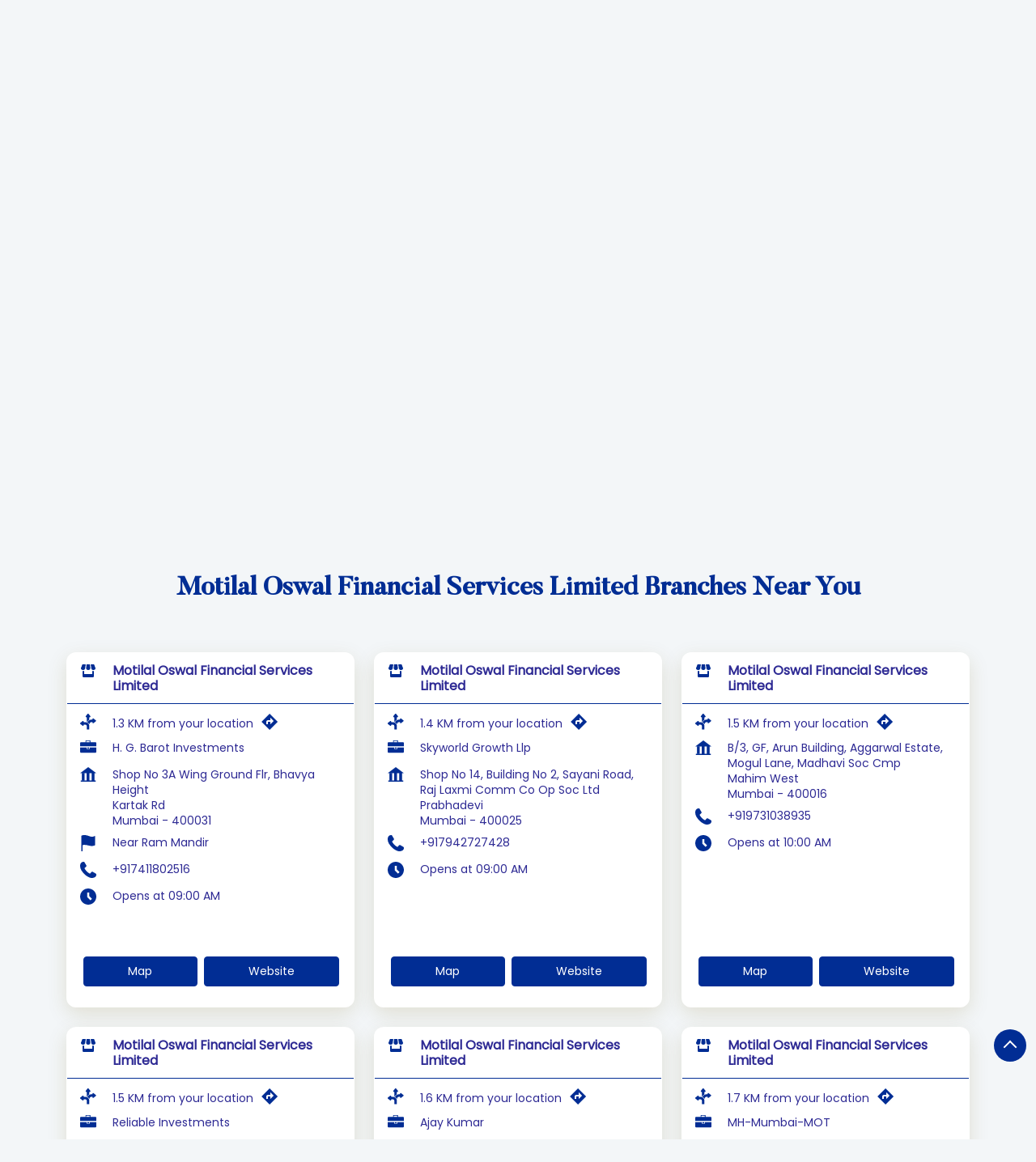

--- FILE ---
content_type: text/html; charset=UTF-8
request_url: https://stockbroker.motilaloswal.com/?lat=19.0218391&long=72.8410192&shared=&page=3
body_size: 31488
content:

<!DOCTYPE html><html lang="en"><head> <script> window.SIdataLayer = [{ 'virtualPagePath': '/storelocator/30721?&&&&page=3&shared=' }]; </script> <script> !function(a, b, c, d, e){a[d] = a[d] || [], a[d].push({"gtm.start":(new Date).getTime(), event:"gtm.js"}); var f = b.getElementsByTagName(c)[0], g = b.createElement(c), h = "dataLayer" != d?"&l=" + d:""; g.async = !0, g.src = "https://www.googletagmanager.com/gtm.js?id=" + e + h, f.parentNode.insertBefore(g, f)}(window, document, "script", "SIdataLayer", "GTM-K2TZN7Z"); </script> <meta http-equiv="X-UA-Compatible" content="IE=edge" ><meta name="revisit-after" content="1 days" ><meta name="robots" content="index, follow" ><meta name="googlebot" content="index, follow" ><meta name="rating" content="general" ><meta name="resource-type" content="text/html" ><meta name="copyright" content="© Copyright " ><meta name="distribution" content="Global" ><meta http-equiv="Content-Type" content="text/html; charset=UTF-8" ><link rel="shortcut icon" type="image/png" href="https://cdn4.singleinterface.com/files/outlet/fav_icon/30721/Favicon_4_png.png" ><link rel="icon" type="image/png" href="https://cdn4.singleinterface.com/files/outlet/fav_icon/30721/Favicon_4_png.png" ><meta name="Author" content="https://stockbroker.motilaloswal.com/" ><meta name="Created By" content="Motilal Oswal Financial Services Limited" ><meta name="viewport" content="width=device-width, initial-scale=1.0, minimum-scale=1.0, user-scalable=yes"><title>Motilal Oswal Financial Services Limited Locator/Finder Near Me | Stock Broker</title><meta name="description" content="Find closest Motilal Oswal Financial Services Limited branch near you. Get accurate branch information e.g. address, phone no, map &amp; timings." ><meta name="keywords" content=" Address, location, contact, phone number, Direction, Branch, website,Stock Broker,Financial Consultant,Financial Planner,Online Share Trading Centre,Brokers &amp; Investment Firm,Brokers &amp; Franchising,Financial Advisor,Financial Or Legal Service,Financial Planning,Investing Service,Investment Company,Online Share Trading Center,Stock &amp; Bond Broker" ><meta property="og:url" content="https://stockbroker.motilaloswal.com/?lat=19.0218391&long=72.8410192" ><meta property="og:type" content="article" ><meta property="fb:app_id" content="776354105718345" ><meta property="og:title" content="Motilal Oswal Financial Services Limited Locator/Finder Near Me | Stock Broker" ><meta property="twitter:title" content="Motilal Oswal Financial Services Limited Locator/Finder Near Me | Stock Broker" > <meta property="og:description" content="Find closest Motilal Oswal Financial Services Limited branch near you. Get accurate branch information e.g. address, phone no, map &amp; timings." ><meta name="twitter:description" content="Find closest Motilal Oswal Financial Services Limited branch near you. Get accurate branch information e.g. address, phone no, map &amp; timings."><meta http-equiv="x-dns-prefetch-control" content="on"><link href="https://stockbroker.motilaloswal.com/" rel="dns-prefetch" ><link href="//cdn4.singleinterface.com" rel="dns-prefetch" ><link href="//cdn5.singleinterface.com" rel="dns-prefetch" ><link href="//cdn6.singleinterface.com" rel="dns-prefetch" ><link href="//maxcdn.bootstrapcdn.com" rel="dns-prefetch" ><link href="//www.google-analytics.com" rel="dns-prefetch" ><link href="//www.singleinterface.com" rel="dns-prefetch" ><link href="//graph.facebook.com" rel="dns-prefetch" ><link href="//fbexternal-a.akamaihd.net" rel="dns-prefetch" ><link href="//csi.gstatic.com" rel="dns-prefetch" ><link href="//fonts.googleapis.com" rel="dns-prefetch" ><link href="//maps.googleapis.com" rel="dns-prefetch" ><link href="//maps.gstatic.com" rel="dns-prefetch" ><link href="//stockbroker.motilaloswal.com" rel="dns-prefetch" > <link rel="canonical" href="https://stockbroker.motilaloswal.com"> <script> function clickEventGa(page_name, event1, event2) { _gaq.push(['_trackEvent', page_name, event1, event2]); } function gaLiveUrl(){ return ('https:' == document.location.protocol ? 'https://ssl' : 'http://www') + '.google-analytics.com/ga.js'; } function getSrcPathOfGa(){ return gaLiveUrl(); } function changeGaStatus() { var queryString = "name=include_ga_file_locally"; jQuery.ajax({ type: "POST", url: 'https://stockbroker.motilaloswal.com/Ajaxes/changeGaFileStaus', data: queryString, }); } function checkIfAnalyticsLoaded() { if ((window._gat && window._gat._getTracker) || window.urchinTracker) { return false; } var url = gaLiveUrl(); loadGaBySrc(url); } var srcPath = getSrcPathOfGa(); loadGaBySrc(srcPath); var _gaq = _gaq || []; _gaq.push(["_setAccount", "UA-119259047-16"]); _gaq.push(["_trackPageview", "/storelocator/30721?&&&&page=3&shared="]); function loadGaBySrc(srcPath) { var ga = document.createElement('script'); ga.type = 'text/javascript'; ga.async = true; ga.src = srcPath; (document.getElementsByTagName('head')[0] || document.getElementsByTagName('body')[0]).appendChild(ga); } window.addEventListener('load', function () { checkIfAnalyticsLoaded(); }); </script> <!-- END GOOGLE ANALYTICS CODE --> <!-- Global site tag(gtag.js)-Google AdWords:948325163 --><script defer async src="https://www.googletagmanager.com/gtag/js?id=AW-948325163"></script><script> window.dataLayer = window.dataLayer || []; function gtag() { dataLayer.push(arguments) } gtag('js', new Date()); gtag('config', 'AW-948325163');</script> <style> @font-face { font-family: 'Butler_Medium'; src: url('https://cdn4.singleinterface.com/files/public/fonts/Butler_Medium/Butler_Medium.woff'); font-display: swap; }@font-face { font-family: 'Poppins_Regular'; src: url('https://cdn4.singleinterface.com/files/public/fonts/Poppins_Regular/PoppinsRegular.woff2'); font-display: swap; }:root {--body-un: #f3f6f8;--body-bg: #f3f6f8;--body-bgHover: #fff;--body-color: #fff;--body-colorHover: #fff;--body-brdColor: #fff;--body-brdHover: #fff;--primary-un: #012d94;--primary-bg: #012d94;--primary-bgHover: #ae946d;--primary-color: #fff;--primary-colorHover: #fff;--primary-brdColor: #fff;--primary-brdHover: #fff;--secondary-un: #2e2a94;--secondary-bg: #2e2a94;--secondary-bgHover: #000000;--secondary-color: #fff;--secondary-colorHover: #fff;--secondary-brdColor: #fff;--secondary-brdHover: #fff;--direction-un: #012d94;--direction-bg: #012d94;--direction-bgHover: #12448b;--direction-color: #fff;--direction-colorHover: #fff;--direction-brdColor: #fff;--direction-brdColorHover: #fff;--call-un: #006600;--call-bg: #006600;--call-bgHover: #ed1b24;--call-color: #fff;--call-colorHover: #fff;--call-brdColor: #fff;--call-brdColorHover: #fff;--map-un: #012d94;--map-bg: #012d94;--map-bgHover: #ae946d;--map-color: #fff;--map-colorHover: #fff;--map-brdColor: #fff;--map-brdColorHover: #fff;--icon-un: #012d94;--icon-bg: #012d94;--icon-bgHover: #000000;--icon-color: #fff;--icon-colorHover: #fff;--icon-brdColor: #fff;--icon-brdColorHover: #fff;--themeFontSize:14px;--h1:22px;--h2:30px;--h3:16px;--h4:16px;--h5:16px;--h6:16px;--p1:14px;--p2:14px;--p3:14px;--containerWidth:1140px;--gutterX:24px;--themeFontFamily: Poppins_Regular;--fontPoppins : 'Poppins';--fontRoboto : 'Roboto';--fontRailway : 'Raleway';--fontSystemUi : 'System-ui';--fontCursive : 'Cursive';--fontArial : 'Arial';--fontButler_Medium : 'Butler_Medium';--fontPoppins_Regular : 'Poppins_Regular';} </style> <link id="style_default" rel="stylesheet" href="https://stockbroker.motilaloswal.com/VendorpageTheme/Enterprise/EThemeForMasterGrid/css/static.min.css?v=7.32"> <link rel="stylesheet" id="componentStyle" href="https://stockbroker.motilaloswal.com/files/public/30721/live/129-storelocator-common-style.css?v=1768945456" > <link rel="stylesheet" id="pagewiseComponentStyle" href="https://stockbroker.motilaloswal.com/files/public/30721/live/129-storelocator-style.css?v=1768945456" > <link rel="stylesheet" id="custom-css" href="https://stockbroker.motilaloswal.com/files/public/30721/live//129custom.css?v=1768945456" > <!-- Add Widgit Css --> <link rel="stylesheet" id="widget-css" href="https://stockbroker.motilaloswal.com/files/public/30721/custom-widget-css/live/129-widget-storelocator-style.min.css?v=1768945456" > <link rel="stylesheet" id="" href="https://stockbroker.motilaloswal.com/files/public/30721/live/129/129-componentSettingCss-style.min.css?v=1768945456" > <link rel="preload" as="image" href="https://cdn4.singleinterface.com/files/enterprise/coverphoto/30721/AdaptsforSingleInterface-OSS2-15-18-12-25-06-41-26.jpeg"> <link rel="preload" as="image" href="https://cdn4.singleinterface.com/files/enterprise/coverphoto/30721/AdaptsforSingleInterface-OSS-03-29-12-25-12-04-41.jpeg"> <link rel="preload" as="image" href="https://cdn4.singleinterface.com/files/enterprise/coverphoto/30721/MF-Adapts-01-05-12-25-03-02-34.jpg"> <link rel="preload" as="image" href="https://cdn4.singleinterface.com/files/enterprise/coverphoto/30721/MF-Adapts-11-05-12-25-03-09-30.jpg"> </head><body class="page__store_locator"> <svg xmlns="http://www.w3.org/2000/svg" width="0" height="0"> <symbol id="svg-facebook" viewBox="0 0 80 80"> <title>Facebook</title> <path d="M47.5 15h12.5v-15h-12.5c-9.65 0-17.5 7.85-17.5 17.5v7.5h-10v15h10v40h15v-40h12.5l2.5-15h-15v-7.5c0-1.355 1.145-2.5 2.5-2.5z"></path> </symbol> <symbol id="svg-google" viewBox="0 0 80 80"> <title>Google</title> <path id="Path_519" data-name="Path 519" d="M41.059,46.039c-2.243-1.584-6.525-5.446-6.525-7.708,0-2.653.757-3.96,4.752-7.089a18.084,18.084,0,0,0,7-13.693A19.6,19.6,0,0,0,38.3,2.475h7.861L51.708,0H26.926C15.812,0,5.361,8.416,5.361,18.153a17.906,17.906,0,0,0,18.9,17.985c.787,0,1.55,0,2.3-.069A10.04,10.04,0,0,0,25.3,40.693a9.644,9.644,0,0,0,3.371,6.832c-1.416,0-2.8.04-4.292.04C10.589,47.594,0,56.356,0,65.445,0,74.391,11.614,80,25.371,80c15.688,0,24.351-8.911,24.351-17.856a17.287,17.287,0,0,0-8.663-16.1ZM27.822,33.619c-6.386-.188-12.475-7.144-13.554-15.52S17.445,3.292,23.827,3.465,36.277,10.4,37.386,18.812,34.2,33.807,27.822,33.619Zm-2.5,42.416c-9.51,0-16.381-6.015-16.381-13.252,0-7.084,8.52-12.985,18.035-12.871a20.718,20.718,0,0,1,6.163.99c5.163,3.594,8.871,5.624,9.9,9.713a11.465,11.465,0,0,1,.3,2.559c0,7.213-4.649,12.871-18.025,12.871Z"></path> </symbol> <symbol id="svg-twitter" viewBox="0 0 80 80"> <title>Twitter</title> <path id="path1009" d="M281.692,167.31l30.885,41.308L281.5,242.19h6.994l27.212-29.4,21.984,29.4H361.5l-32.622-43.617L357.8,167.321h-6.994l-25.062,27.071L305.5,167.321Zm10.287,5.155h10.938l48.291,64.565H340.276Z" transform="translate(-281.5 -167.31)"></path> </symbol> <symbol id="svg-linkedin" viewBox="0 0 80 80"> <title>LinkedIn</title> <path id="Path_1314" data-name="Path 1314" d="M12,12H27.814v8.106h.226C30.24,16.16,35.626,12,43.651,12c16.691,0,19.777,10.391,19.777,23.906V63.429H46.946v-24.4c0-5.82-.12-13.306-8.574-13.306-8.586,0-9.894,6.337-9.894,12.883V63.429H12Z" transform="translate(18.571 14.857)"></path> <path id="Path_1315" data-name="Path 1315" d="M2,12H19.143V63.429H2Z" transform="translate(0 14.857)"></path> <path id="Path_1316" data-name="Path 1316" d="M19.143,12.571A8.571,8.571,0,1,1,10.571,4,8.571,8.571,0,0,1,19.143,12.571Z" transform="translate(0 0)"></path> </symbol> <symbol id="svg-youtube" viewBox="0 0 80 80"> <title>Youtube</title> <path d="M79.203 24c0 0-0.781-5.516-3.188-7.938-3.047-3.188-6.453-3.203-8.016-3.391-11.188-0.813-27.984-0.813-27.984-0.813h-0.031c0 0-16.797 0-27.984 0.813-1.563 0.188-4.969 0.203-8.016 3.391-2.406 2.422-3.172 7.938-3.172 7.938s-0.797 6.469-0.797 12.953v6.063c0 6.469 0.797 12.953 0.797 12.953s0.781 5.516 3.172 7.938c3.047 3.187 7.047 3.078 8.828 3.422 6.406 0.609 27.203 0.797 27.203 0.797s16.813-0.031 28-0.828c1.563-0.187 4.969-0.203 8.016-3.391 2.406-2.422 3.188-7.938 3.188-7.938s0.797-6.469 0.797-12.953v-6.063c-0.016-6.469-0.813-12.953-0.813-12.953zM31.734 50.375v-22.484l21.609 11.281-21.609 11.203z"></path> </symbol> <symbol id="svg-instagram" viewBox="0 0 80 80"> <title>Instagram</title> <path id="Path_1317" data-name="Path 1317" d="M57.922,0H22.077A22.1,22.1,0,0,0,0,22.077V57.923A22.1,22.1,0,0,0,22.077,80H57.922A22.1,22.1,0,0,0,80,57.923V22.077A22.1,22.1,0,0,0,57.922,0ZM72.9,57.923A15,15,0,0,1,57.923,72.9H22.077A15,15,0,0,1,7.1,57.923V22.077A15,15,0,0,1,22.077,7.1H57.922A15,15,0,0,1,72.9,22.077V57.923Z"></path> <path id="Path_1318" data-name="Path 1318" d="M61.582,40.97A20.614,20.614,0,1,0,82.2,61.584,20.637,20.637,0,0,0,61.582,40.97Zm0,34.129A13.516,13.516,0,1,1,75.1,61.584,13.531,13.531,0,0,1,61.582,75.1Z" transform="translate(-21.582 -21.583)"></path> <path id="Path_1319" data-name="Path 1319" d="M124.126,28.251a5.2,5.2,0,1,0,3.681,1.524A5.226,5.226,0,0,0,124.126,28.251Z" transform="translate(-62.648 -14.883)"></path> </symbol> <symbol id="svg-pinterest" viewBox="0 0 80 80"> <title>Pinterest</title> <path d="M34.468 52.908c-2.104 11.016-4.668 21.576-12.272 27.092-2.344-16.648 3.444-29.148 6.136-42.42-4.588-7.72 0.552-23.248 10.22-19.42 11.9 4.704-10.304 28.688 4.6 31.688 15.564 3.124 21.916-27 12.264-36.796-13.94-14.152-40.584-0.332-37.304 19.928 0.796 4.952 5.912 6.452 2.044 13.288-8.924-1.976-11.588-9.016-11.244-18.4 0.552-15.36 13.796-26.108 27.084-27.6 16.804-1.884 32.576 6.172 34.756 21.976 2.452 17.844-7.584 37.172-25.556 35.78-4.872-0.38-6.912-2.796-10.728-5.116z"></path> </symbol> <symbol id="svg-website" viewBox="0 0 80 80"> <title>Website</title> <path d="M37.5 5c-20.711 0-37.5 16.789-37.5 37.5s16.789 37.5 37.5 37.5c20.711 0 37.5-16.789 37.5-37.5s-16.789-37.5-37.5-37.5zM58.718 55c0.67-3.16 1.093-6.515 1.231-10h9.957c-0.261 3.453-1.064 6.806-2.397 10h-8.791zM16.282 30c-0.67 3.16-1.093 6.515-1.231 10h-9.957c0.261-3.453 1.064-6.806 2.397-10h8.791zM53.597 30c0.751 3.2 1.203 6.551 1.35 10h-14.947v-10h13.597zM40 25v-14.636c1.14 0.332 2.269 0.888 3.377 1.67 2.077 1.464 4.063 3.719 5.745 6.522 1.163 1.938 2.168 4.095 3.008 6.444h-12.13zM25.878 18.556c1.682-2.803 3.668-5.058 5.745-6.522 1.108-0.781 2.237-1.338 3.377-1.67v14.636h-12.13c0.84-2.349 1.845-4.506 3.007-6.444zM35 30v10h-14.946c0.147-3.449 0.599-6.8 1.35-10h13.597zM7.491 55c-1.333-3.194-2.136-6.547-2.397-10h9.957c0.138 3.485 0.561 6.84 1.231 10h-8.791zM20.054 45h14.946v10h-13.597c-0.751-3.2-1.203-6.551-1.35-10zM35 60v14.636c-1.14-0.332-2.269-0.888-3.377-1.67-2.077-1.464-4.064-3.72-5.745-6.522-1.163-1.938-2.168-4.095-3.008-6.444h12.13zM49.123 66.444c-1.682 2.803-3.669 5.058-5.745 6.522-1.108 0.781-2.237 1.338-3.377 1.67v-14.636h12.13c-0.84 2.349-1.845 4.506-3.008 6.444zM40 55v-10h14.946c-0.147 3.449-0.599 6.8-1.35 10h-13.596zM59.949 40c-0.138-3.485-0.561-6.84-1.231-10h8.791c1.332 3.194 2.136 6.547 2.397 10h-9.957zM64.895 25h-7.492c-1.456-4.591-3.467-8.617-5.884-11.83 3.323 1.589 6.333 3.72 8.962 6.349 1.678 1.678 3.153 3.511 4.414 5.481zM14.519 19.519c2.63-2.63 5.639-4.76 8.962-6.349-2.417 3.214-4.428 7.24-5.884 11.83h-7.492c1.261-1.97 2.736-3.803 4.414-5.481zM10.105 60h7.492c1.456 4.591 3.467 8.617 5.884 11.83-3.323-1.589-6.333-3.72-8.962-6.35-1.678-1.678-3.153-3.511-4.414-5.481zM60.481 65.481c-2.629 2.63-5.639 4.76-8.962 6.35 2.417-3.214 4.428-7.24 5.884-11.83h7.492c-1.261 1.97-2.736 3.803-4.414 5.481z"></path> </symbol> <symbol id="svg-reviw-icon" viewBox="0 0 28 28"> <title>Write A Review</title> <path id="Path_1498" data-name="Path 1498" d="M20.8,26.565H5.761A3.761,3.761,0,0,1,2,22.8V7.761A3.761,3.761,0,0,1,5.761,4h5.014a1.254,1.254,0,1,1,0,2.507H5.761A1.254,1.254,0,0,0,4.507,7.761V22.8a1.254,1.254,0,0,0,1.254,1.254H20.8A1.254,1.254,0,0,0,22.057,22.8V17.789a1.254,1.254,0,1,1,2.507,0V22.8A3.761,3.761,0,0,1,20.8,26.565Z"> <path id="Path_1499" data-name="Path 1499" d="M14.6,5.87l-4.95,5a.41.41,0,0,0-.13.23l-1,3.82a.48.48,0,0,0,.13.48.47.47,0,0,0,.35.1.32.32,0,0,0,.13,0l3.82-1a.41.41,0,0,0,.23-.13L18.13,9.4Z" transform="translate(3.026 1.54)"> <path id="Path_1500" data-name="Path 1500" d="M21,4.45,19.55,3a1.52,1.52,0,0,0-2.13,0L16,4.45,19.55,8,21,6.58a1.52,1.52,0,0,0,0-2.13Z" transform="translate(4.565)"> </symbol> <symbol id="svg-view-more" viewBox="0 0 22 22"> <title>View more reviews</title> <path id="Path_439" data-name="Path 439" d="M13.7,5,12.431,6.209l4.122,3.934H2v1.714H16.553l-4.131,3.934L13.7,17,20,11Z" transform="translate(0 5)"></path> </symbol> <symbol id="svg-star" viewBox="0 0 16 16"> <title>Rating and Reviews</title> <path id="Path_438" data-name="Path 438" d="M8,10.841,11.708,13l-.984-4.07L14,6.192,9.686,5.838,8,2,6.314,5.838,2,6.192,5.276,8.93,4.292,13Z" transform="translate(0 3)"></path> </symbol> <symbol id="svg-alternate" viewBox="0 0 80 80"> <title>Alternate business Name</title> <path id="Path_503" data-name="Path 503" d="M48.283,25.03H36a1.965,1.965,0,0,1-2-2V17.6H2V39.614a3.782,3.782,0,0,0,3.715,3.715h72.57A3.782,3.782,0,0,0,82,39.614V17.6H50v5.429a1.91,1.91,0,0,1-1.714,2Z" transform="translate(-2 17.283)"></path> <path id="Path_504" data-name="Path 504" d="M78.285,14.561H53.429v-8c0-1.427-.857-1.144-.857-1.144H29.427s-.857,0-.857,1.144v8H5.715A3.782,3.782,0,0,0,2,18.272V34.845H82V18.272a3.782,3.782,0,0,0-3.715-3.711ZM32,14.561V10.847a2.559,2.559,0,0,1,2.571-2.571H46.857a2.559,2.559,0,0,1,2.571,2.571V14.86H32Z" transform="translate(-2 -5.391)"></path> <path id="Path_505" data-name="Path 505" d="M15.814,17.6h7.43a1.844,1.844,0,0,1,1.714,1.714v1.714a1.844,1.844,0,0,1-1.714,1.714h-7.43A1.844,1.844,0,0,1,14.1,21.028V19.314A1.844,1.844,0,0,1,15.814,17.6Z" transform="translate(20.469 17.283)"></path> </symbol> <symbol id="svg-address" viewBox="0 0 80 80"> <title>Address</title> <path id="Path_431" data-name="Path 431" d="M46.23,33.514H32.367V70.5H46.23Zm24.659,0H57.018V70.5H70.889Zm6.167,36.507H3.079v6.155H77.056ZM0,34H80L40,4Z" transform="translate(0 -4)"></path> <path id="Path_432" data-name="Path 432" d="M0,0H13.382V37.469H0Z" transform="translate(8.539 29.443)"></path> </symbol> <symbol id="svg-landmark" viewBox="0 0 80 80"> <title>Landmark</title> <path id="flag" d="M70.788,112H64V36.531l.836-.836c.615-.619,4.3-3.695,16.305-3.695a66.438,66.438,0,0,1,20.633,4.942,50,50,0,0,0,13.65,3.628A32.743,32.743,0,0,0,128.46,38l4.106-1.991V82.336l-1.58.788a37.553,37.553,0,0,1-15.562,3.159A74.193,74.193,0,0,1,100,83.655a87.39,87.39,0,0,0-18.858-3.1,22.978,22.978,0,0,0-10.358,1.628Z" transform="translate(-58.472 -32.24)"></path> </symbol> <symbol id="svg-time" viewBox="0 0 80 80"> <title>Time</title> <path d="M40 0c-22.091 0-40 17.909-40 40s17.909 40 40 40 40-17.909 40-40-17.909-40-40-40zM51.464 58.536l-16.464-16.465v-22.071h10v17.929l13.536 13.535-7.071 7.071z"></path> </symbol> <symbol id="svg-ifsc" viewBox="0 0 80 80"> <title>IFSC</title> <path id="caution-42" d="M40,0A39.754,39.754,0,0,0,0,40,39.754,39.754,0,0,0,40,80,39.754,39.754,0,0,0,80,40,39.754,39.754,0,0,0,40,0ZM35.429,17.714A4.206,4.206,0,0,1,40,13.143a4.206,4.206,0,0,1,4.571,4.571V44A4.206,4.206,0,0,1,40,48.572,4.206,4.206,0,0,1,35.429,44ZM33.143,61.143A6.948,6.948,0,0,1,40,54.286a7.374,7.374,0,0,1,6.857,6.857A6.948,6.948,0,0,1,40,68,6.6,6.6,0,0,1,33.143,61.143Z" transform="translate(79.521 79.521) rotate(180)"></path> </symbol> <symbol id="svg-distance" viewBox="0 0 80 80"> <title>Distance</title> <path id="Path_701" data-name="Path 701" d="M28.271,35.258H19.8V33.23a3.623,3.623,0,0,0-5.892-2.824L3.6,38.69a3.623,3.623,0,0,0,0,5.643l10.33,8.287A3.623,3.623,0,0,0,19.819,49.8V47.769h8.451a6.921,6.921,0,0,1,6.913,6.913V70.95a.987.987,0,0,0,.987.987H46.708a.987.987,0,0,0,.987-.987V54.686A19.451,19.451,0,0,0,28.267,35.258Z" transform="translate(-2.247 6.443)"></path> <path id="Path_702" data-name="Path 702" d="M26.561,19.8h2.028V43.14c.383.13.765.264,1.148.417a26.873,26.873,0,0,1,11.378-11.29V19.8h2.028a3.623,3.623,0,0,0,2.824-5.892L37.687,3.6a3.623,3.623,0,0,0-5.647,0l-8.283,10.33a3.623,3.623,0,0,0,2.824,5.892Z" transform="translate(4.333 -2.246)"></path> <path id="Path_703" data-name="Path 703" d="M70.627,29.031l-10.3-8.283a3.623,3.623,0,0,0-5.877,2.8V25.58h-3.2A24.823,24.823,0,0,0,29.471,38.73a21.517,21.517,0,0,1,9.668,10.219A12.2,12.2,0,0,1,51.248,38.094h3.2v2.028a3.623,3.623,0,0,0,5.892,2.824l10.3-8.287a3.623,3.623,0,0,0,0-5.643Z" transform="translate(6.405 3.392)"></path> </symbol> <symbol id="svg-altbusiness" viewBox="0 0 80 80"> <title>Alternate Business Name</title> <path d="M24.492 29l3.164-21h-16.456l-6.876 18c-0.212 0.64-0.324 1.304-0.324 2 0 4.416 4.6 8 10.284 8 5.24 0 9.572-3.056 10.208-7zM40 36c5.68 0 10.284-3.584 10.284-8 0-0.164-0.012-0.328-0.020-0.484l-2.036-19.516h-16.456l-2.040 19.5c-0.008 0.164-0.016 0.328-0.016 0.5 0 4.416 4.604 8 10.284 8zM60 40.184v15.816h-40v-15.792c-1.752 0.632-3.68 0.992-5.716 0.992-0.78 0-1.536-0.092-2.284-0.196v25.396c0 3.080 2.516 5.6 5.592 5.6h44.808c3.080 0 5.6-2.524 5.6-5.6v-25.392c-0.752 0.1-1.504 0.196-2.284 0.196-2.024-0.004-3.96-0.372-5.716-1.020zM75.68 26l-6.884-18h-16.452l3.16 20.968c0.616 3.96 4.948 7.032 10.212 7.032 5.68 0 10.284-3.584 10.284-8 0-0.696-0.112-1.36-0.32-2z"></path> </symbol> <symbol id="svg-w3words" viewBox="0 0 80 80"> <title>W 3Words</title> <path id="Path_1332" data-name="Path 1332" d="M76.954,29.252h-47.7v47.7h47.7v-47.7Z" transform="translate(-13.103 -13.102)" fill="none"></path> <path id="Path_1333" data-name="Path 1333" d="M68.317,101.635a3.411,3.411,0,0,1-3.232-4.484L78.712,56.266a3.407,3.407,0,0,1,6.465,2.156L71.549,99.306A3.407,3.407,0,0,1,68.317,101.635Z" transform="translate(-35.132 -37.786)"></path> <path id="Path_1334" data-name="Path 1334" d="M51.861,101.635a3.411,3.411,0,0,1-3.232-4.484L62.256,56.266a3.407,3.407,0,0,1,6.465,2.156L55.093,99.306a3.407,3.407,0,0,1-3.232,2.329Z" transform="translate(-38.902 -37.786)"></path> <path id="Path_1335" data-name="Path 1335" d="M84.773,101.635A3.411,3.411,0,0,1,81.54,97.15L95.168,56.266a3.407,3.407,0,0,1,6.465,2.156L88.005,99.306a3.407,3.407,0,0,1-3.232,2.329Z" transform="translate(-31.358 -37.786)"></path> </symbol> <symbol id="svg-checked" viewBox="0 0 80 80"> <title>checkbox-checked</title> <path d="M70 0h-60c-5.5 0-10 4.5-10 10v60c0 5.5 4.5 10 10 10h60c5.5 0 10-4.5 10-10v-60c0-5.5-4.5-10-10-10zM35 62.071l-18.535-18.536 7.071-7.071 11.464 11.464 23.965-23.965 7.071 7.071-31.035 31.036z"></path> </symbol> <symbol id="svg-call" viewBox="0 0 80 80"> <title>Call</title> <path id="Path_536" data-name="Path 536" d="M21.98,99.021a66.737,66.737,0,0,0,9.81,13.814,56.067,56.067,0,0,0,15.581,11.53,1.631,1.631,0,0,0,1.352.076,5.826,5.826,0,0,0,1.875-1.377,20.986,20.986,0,0,0,1.711-2.1c2.5-3.279,5.6-7.4,9.979-5.355.1.044.169.093.267.142l14.6,8.421c.038,0,.093.076.136.093a6.6,6.6,0,0,1,2.725,5.694,15.467,15.467,0,0,1-2.136,7.262,14.886,14.886,0,0,1-7.019,6.218,31.859,31.859,0,0,1-8.654,2.355A29.213,29.213,0,0,1,48.984,144.7a58.741,58.741,0,0,1-13.3-6.437l-.371-.224c-2.18-1.35-4.491-2.8-6.78-4.508A85.076,85.076,0,0,1,6.055,107.95,41.62,41.62,0,0,1,.294,81.639,18.884,18.884,0,0,1,6.665,69.661a17.085,17.085,0,0,1,12.7-3.4,1.809,1.809,0,0,1,1.466.94l9.357,15.847a4.966,4.966,0,0,1,.8,5.306A10.373,10.373,0,0,1,27.4,92.382c-.507.432-1.09.869-1.733,1.328-2.093,1.525-4.469,3.279-3.657,5.35Z" transform="translate(-0.024 -66.11)"></path> </symbol> <symbol id="svg-direction" viewBox="0 0 80 80"> <title>Direction</title> <path d="M40 0l40 40-40 40-40-40 40-40zM24 40v12h8v-12h12v12l16-16-16-16v12h-12c-4.418 0-8 3.582-8 8v0z"></path> </symbol> <symbol id="svg-star-full" viewBox="0 0 80 80"> <title>Star Full</title> <path d="M80 31.020l-27.639-4.016-12.361-25.045-12.361 25.045-27.639 4.016 20 19.495-4.721 27.528 24.721-12.997 24.721 12.997-4.721-27.527 20-19.495z"></path> </symbol> <symbol id="svg-star-empty" viewBox="0 0 80 80"> <title>Star Empty</title> <path d="M80 31.020l-27.639-4.016-12.361-25.045-12.361 25.045-27.639 4.016 20 19.495-4.721 27.528 24.721-12.997 24.721 12.997-4.721-27.527 20-19.495zM40 58.867l-17.458 9.178 3.334-19.44-14.124-13.767 19.519-2.836 8.729-17.687 8.729 17.687 19.518 2.836-14.124 13.767 3.334 19.44-17.458-9.178z"></path> </symbol> <symbol id="svg-star-half" viewBox="0 0 80 80"> <title>Start Half</title> <path d="M80 31.020l-27.639-4.016-12.361-25.045-12.361 25.045-27.639 4.016 20 19.495-4.721 27.528 24.721-12.997 24.721 12.997-4.721-27.527 20-19.495zM40 58.867l-0.074 0.039 0.074-44.591 8.729 17.687 19.518 2.836-14.124 13.767 3.334 19.44-17.458-9.178z"></path> </symbol> <symbol id="svg-scan" viewBox="0 0 80 80"> <title>QR Scan</title> <path id="Path_440" data-name="Path 440" d="M0,0H80V80H0Z" fill="none"></path> <path id="Path_441" data-name="Path 441" d="M60.178,53.339H56.571l-1.277-1.234a29.739,29.739,0,1,0-3.2,3.2l1.234,1.278v3.608l22.845,22.8,6.809-6.81Zm-27.411,0a20.533,20.533,0,1,1,14.545-6.015,20.56,20.56,0,0,1-14.545,6.015Z" transform="translate(-2.982 -2.984)"></path> </symbol> <symbol id="svg-enlagre" viewBox="0 0 80 80"> <title>QR Enlarge</title> <path id="Path_667" data-name="Path 667" d="M62.469,2H36.625c-1.667,0-2.166,1.5-.836,2.85l8.169,8.169L28.95,28.028a2.318,2.318,0,0,0,0,3.168l6.175,6.175a2.318,2.318,0,0,0,3.168,0L53.468,22.2l8.169,8.169c1.335,1.335,2.85.836,2.85-.836V3.833A2,2,0,0,0,62.469,2Z" transform="translate(17.512 0)"></path> <path id="Path_668" data-name="Path 668" d="M4.5,64.671H30.18c1.667,0,2.166-1.833.836-3.168l-8.169-8.336L37.855,37.992a2.318,2.318,0,0,0,0-3.168l-6.175-6.175a2.318,2.318,0,0,0-3.168,0L13.5,43.658,5.168,35.512C3.667,34.159,2,34.657,2,36.329V62.006a3.011,3.011,0,0,0,2.5,2.665Z" transform="translate(0 17.305)"></path> <path id="Path_669" data-name="Path 669" d="M64.418,62.469V36.625c0-1.667-1.5-2.166-2.85-.836L53.4,43.959,38.39,28.95a2.318,2.318,0,0,0-3.168,0l-6.175,6.175a2.318,2.318,0,0,0,0,3.168L44.222,53.468l-8.169,8.169c-1.335,1.335-.836,2.85.836,2.85H62.566A2,2,0,0,0,64.418,62.469Z" transform="translate(17.567 17.512)"></path> <path id="Path_670" data-name="Path 670" d="M2,4.5V30.18c0,1.667,1.833,2.166,3.168.836L13.5,22.846,28.679,37.855a2.318,2.318,0,0,0,3.168,0l6.175-6.175a2.318,2.318,0,0,0,0-3.168L23.013,13.5l8.169-8.336c1.33-1.5.831-3.168-.836-3.168H4.669A3.011,3.011,0,0,0,2,4.5Z" transform="translate(0 0)"></path> </symbol> <symbol id="svg-email" viewBox="0 0 80 80"> <title>Email</title> <path id="Path_691" data-name="Path 691" d="M39.75,42.963,55.52,27.2,79.5,51.176H0L23.98,27.193,39.75,42.96ZM.911,0,39.75,38.836,78.586,0ZM0,45.357,20.585,24.772,0,4.187Zm80,1.968L57.439,24.772,80,2.209V47.328Z" fill-rule="evenodd"></path> </symbol> <symbol id="svg-search" viewBox="0 0 80 80"> <title>Search</title> <path d="M48.568 51.068c-3.475 2.476-7.726 3.932-12.318 3.932-11.736 0-21.25-9.514-21.25-21.25s9.514-21.25 21.25-21.25c11.736 0 21.25 9.514 21.25 21.25 0 4.592-1.456 8.843-3.932 12.318l13.962 13.962c1.375 1.375 1.364 3.576-0 4.941l-0.059 0.059c-1.361 1.361-3.577 1.365-4.941 0l-13.962-13.962zM36.25 50c8.975 0 16.25-7.275 16.25-16.25s-7.275-16.25-16.25-16.25c-8.975 0-16.25 7.275-16.25 16.25s7.275 16.25 16.25 16.25v0z"></path> </symbol> <symbol id="svg-whatsapp" viewBox="0 0 80 80"> <title>WhatsApp</title> <path id="whatsapp_1_" data-name="whatsapp (1)" d="M40.063,0A39.988,39.988,0,0,0,6.41,61.581L.079,77.709a1.666,1.666,0,0,0,1.666,2.266,1.633,1.633,0,0,0,.566,0l16.66-5.965A39.986,39.986,0,1,0,40.063,0ZM60.055,51.651a10,10,0,0,1-10,8.331c-5.231,0-15.294-6.265-19.492-10.5s-10.5-14.262-10.5-19.494a10,10,0,0,1,8.33-10h3.332a1.666,1.666,0,0,1,1.5.933s2,4.065,3.332,6.665-1.3,6.3-2.9,7.9A19.994,19.994,0,0,0,37.9,42.154a19.992,19.992,0,0,0,6.664,4.232,10,10,0,0,1,6.1-3.332,3.865,3.865,0,0,1,1.766.433c2.566,1.3,6.664,3.332,6.664,3.332a1.666,1.666,0,0,1,.933,1.5Z" transform="translate(0.033)"></path> </symbol> <symbol id="svg-nearby-loaction" viewBox="0 0 80 80"> <title>Nearby Location</title> <path id="Path_698" data-name="Path 698" d="M33.09,1A29.09,29.09,0,0,0,4,30.09C4,55.836,33.09,81,33.09,81s29.09-25.163,29.09-50.908A29.09,29.09,0,0,0,33.09,1Zm0,40A10.909,10.909,0,1,1,44,30.09,10.909,10.909,0,0,1,33.09,41Z" transform="translate(-4 -1)"></path> </symbol> <symbol id="svg-plus" viewBox="0 0 80 80"> <title>Faq Plus</title> <path id="Path_513" data-name="Path 513" d="M170.526,128h-5.261v37.476H128v5.261h37.265V208h5.261V170.737H208v-5.261H170.526Z" transform="translate(-128 -128)"></path> </symbol> <symbol id="svg-minus" viewBox="0 0 80 80"> <title>Faq Minus</title> <path d="M165.265,165.476H128v5.261h80v-5.261H165.265Z" transform="translate(-128 -128)"></path> </symbol> <symbol id="svg-next-arrow" viewBox="0 0 80 80"> <title>Next Arrow</title> <path id="Path_511" data-name="Path 511" d="M6.23,74.921,13.31,82l40-40-40-40L6.23,9.08,39.15,42Z" transform="translate(-6.23 -2)"></path> </symbol> <symbol id="svg-prev-arrow" viewBox="0 0 80 80"> <title>Prev Arrow</title> <path id="Path_512" data-name="Path 512" d="M53.08,9.08,46,2,6,42,46,82l7.08-7.08L20.16,42Z" transform="translate(-6 -2)"></path> </symbol> <symbol id="svg-share-facebook" viewBox="0 0 80 80"> <title>Facebook</title> <path d="M47.5 15h12.5v-15h-12.5c-9.65 0-17.5 7.85-17.5 17.5v7.5h-10v15h10v40h15v-40h12.5l2.5-15h-15v-7.5c0-1.355 1.145-2.5 2.5-2.5z"></path> </symbol> <symbol id="svg-share-google" viewBox="0 0 80 80"> <title>Google</title> <path data-name="Path 519" d="M41.059,46.039c-2.243-1.584-6.525-5.446-6.525-7.708,0-2.653.757-3.96,4.752-7.089a18.084,18.084,0,0,0,7-13.693A19.6,19.6,0,0,0,38.3,2.475h7.861L51.708,0H26.926C15.812,0,5.361,8.416,5.361,18.153a17.906,17.906,0,0,0,18.9,17.985c.787,0,1.55,0,2.3-.069A10.04,10.04,0,0,0,25.3,40.693a9.644,9.644,0,0,0,3.371,6.832c-1.416,0-2.8.04-4.292.04C10.589,47.594,0,56.356,0,65.445,0,74.391,11.614,80,25.371,80c15.688,0,24.351-8.911,24.351-17.856a17.287,17.287,0,0,0-8.663-16.1ZM27.822,33.619c-6.386-.188-12.475-7.144-13.554-15.52S17.445,3.292,23.827,3.465,36.277,10.4,37.386,18.812,34.2,33.807,27.822,33.619Zm-2.5,42.416c-9.51,0-16.381-6.015-16.381-13.252,0-7.084,8.52-12.985,18.035-12.871a20.718,20.718,0,0,1,6.163.99c5.163,3.594,8.871,5.624,9.9,9.713a11.465,11.465,0,0,1,.3,2.559c0,7.213-4.649,12.871-18.025,12.871Z"></path> </symbol> <symbol id="svg-share-twitter" viewBox="0 0 80 80"> <title>Twitter</title> <path d="M281.692,167.31l30.885,41.308L281.5,242.19h6.994l27.212-29.4,21.984,29.4H361.5l-32.622-43.617L357.8,167.321h-6.994l-25.062,27.071L305.5,167.321Zm10.287,5.155h10.938l48.291,64.565H340.276Z" transform="translate(-281.5 -167.31)"></path> </symbol> <symbol id="svg-share-linkedin" viewBox="0 0 80 80"> <title>LinkedIn</title> <path data-name="Path 1314" d="M12,12H27.814v8.106h.226C30.24,16.16,35.626,12,43.651,12c16.691,0,19.777,10.391,19.777,23.906V63.429H46.946v-24.4c0-5.82-.12-13.306-8.574-13.306-8.586,0-9.894,6.337-9.894,12.883V63.429H12Z" transform="translate(18.571 14.857)"></path> <path data-name="Path 1315" d="M2,12H19.143V63.429H2Z" transform="translate(0 14.857)"></path> <path data-name="Path 1316" d="M19.143,12.571A8.571,8.571,0,1,1,10.571,4,8.571,8.571,0,0,1,19.143,12.571Z" transform="translate(0 0)"></path> </symbol> <symbol id="svg-share-youtube" viewBox="0 0 80 80"> <title>Youtube</title> <path d="M79.203 24c0 0-0.781-5.516-3.188-7.938-3.047-3.188-6.453-3.203-8.016-3.391-11.188-0.813-27.984-0.813-27.984-0.813h-0.031c0 0-16.797 0-27.984 0.813-1.563 0.188-4.969 0.203-8.016 3.391-2.406 2.422-3.172 7.938-3.172 7.938s-0.797 6.469-0.797 12.953v6.063c0 6.469 0.797 12.953 0.797 12.953s0.781 5.516 3.172 7.938c3.047 3.187 7.047 3.078 8.828 3.422 6.406 0.609 27.203 0.797 27.203 0.797s16.813-0.031 28-0.828c1.563-0.187 4.969-0.203 8.016-3.391 2.406-2.422 3.188-7.938 3.188-7.938s0.797-6.469 0.797-12.953v-6.063c-0.016-6.469-0.813-12.953-0.813-12.953zM31.734 50.375v-22.484l21.609 11.281-21.609 11.203z"></path> </symbol> <symbol id="svg-share-instagram" viewBox="0 0 80 80"> <title>Instagram</title> <path data-name="Path 1317" d="M57.922,0H22.077A22.1,22.1,0,0,0,0,22.077V57.923A22.1,22.1,0,0,0,22.077,80H57.922A22.1,22.1,0,0,0,80,57.923V22.077A22.1,22.1,0,0,0,57.922,0ZM72.9,57.923A15,15,0,0,1,57.923,72.9H22.077A15,15,0,0,1,7.1,57.923V22.077A15,15,0,0,1,22.077,7.1H57.922A15,15,0,0,1,72.9,22.077V57.923Z"></path> <path data-name="Path 1318" d="M61.582,40.97A20.614,20.614,0,1,0,82.2,61.584,20.637,20.637,0,0,0,61.582,40.97Zm0,34.129A13.516,13.516,0,1,1,75.1,61.584,13.531,13.531,0,0,1,61.582,75.1Z" transform="translate(-21.582 -21.583)"></path> <path data-name="Path 1319" d="M124.126,28.251a5.2,5.2,0,1,0,3.681,1.524A5.226,5.226,0,0,0,124.126,28.251Z" transform="translate(-62.648 -14.883)"></path> </symbol> <symbol id="svg-share-pinterest" viewBox="0 0 80 80"> <title>Pinterest</title> <path d="M34.468 52.908c-2.104 11.016-4.668 21.576-12.272 27.092-2.344-16.648 3.444-29.148 6.136-42.42-4.588-7.72 0.552-23.248 10.22-19.42 11.9 4.704-10.304 28.688 4.6 31.688 15.564 3.124 21.916-27 12.264-36.796-13.94-14.152-40.584-0.332-37.304 19.928 0.796 4.952 5.912 6.452 2.044 13.288-8.924-1.976-11.588-9.016-11.244-18.4 0.552-15.36 13.796-26.108 27.084-27.6 16.804-1.884 32.576 6.172 34.756 21.976 2.452 17.844-7.584 37.172-25.556 35.78-4.872-0.38-6.912-2.796-10.728-5.116z"></path> </symbol> <symbol id="svg-about-review" viewBox="0 0 80 80"> <title>About Review</title> <path id="Path_1292" data-name="Path 1292" d="M80,20.9H20a9.989,9.989,0,0,0-10,9.966v40a10,10,0,0,0,10,10H39.627L50,93.509,60.338,80.866H80a10,10,0,0,0,10-10v-40A9.989,9.989,0,0,0,80,20.9ZM27.322,58.459A7.661,7.661,0,1,1,34.983,50.8,7.653,7.653,0,0,1,27.322,58.459Zm22.542,0A7.661,7.661,0,1,1,57.525,50.8,7.653,7.653,0,0,1,49.864,58.459Zm22.542,0A7.661,7.661,0,1,1,80.067,50.8,7.653,7.653,0,0,1,72.406,58.459Z" transform="translate(-10 -20.9)"></path> </symbol> <symbol id="svg-about-rating" viewBox="0 0 80 80"> <title>About Rating</title> <path id="Path_1301" data-name="Path 1301" d="M27.628,30.1H1L22.675,45.6l-8.22,26.663L36.129,55.783l21.71,16.476L49.584,45.6,71.258,30.1H44.63L36.129,2Zm44.9,42.155L65.989,51.146l14.684-10.5H68.588L57.769,48.37,62.9,64.951ZM57.207,23.077,50.813,2,47.16,14.12l2.7,8.958Z" transform="translate(-0.523 3.477)"></path> </symbol> <symbol id="svg-about-plusCode" width="80.001" height="80.001" viewBox="0 0 80.001 80.001"> <title>About Plus Code</title> <path d="M3.89615 10.052C3.89615 8.97614 3.02397 8.10398 1.94808 8.10398C0.872184 8.10398 0 8.97614 0 10.052C0 11.1279 0.872184 12 1.94808 12C3.02397 12 3.89615 11.1279 3.89615 10.052Z" ></path> <path d="M11.8962 10.0521C11.8962 8.97625 11.024 8.10409 9.94813 8.10409C8.87223 8.10409 8.00005 8.97625 8.00005 10.0521C8.00005 11.128 8.87223 12.0001 9.94813 12.0001C11.024 12.0001 11.8962 11.128 11.8962 10.0521Z" ></path> <path d="M11.8963 1.94803C11.8963 0.872162 11.0241 0 9.94824 0C8.87235 0 8.00016 0.872162 8.00016 1.94803C8.00016 3.0239 8.87235 3.89606 9.94824 3.89606C11.0241 3.89606 11.8963 3.0239 11.8963 1.94803Z" ></path> <path d="M20 10.052C20 8.97614 19.1278 8.10398 18.0519 8.10398C16.976 8.10398 16.1038 8.97614 16.1038 10.052C16.1038 11.1279 16.976 12 18.0519 12C19.1278 12 20 11.1279 20 10.052Z" ></path> <path d="M11.8963 18.052C11.8963 16.9761 11.0241 16.1039 9.94824 16.1039C8.87235 16.1039 8.00016 16.9761 8.00016 18.052C8.00016 19.1278 8.87235 20 9.94824 20C11.0241 20 11.8963 19.1278 11.8963 18.052Z" ></path> </symbol> <symbol id="svg-about-tags" viewBox="0 0 80 80"> <title>About Tags</title> <path id="Path_1299" data-name="Path 1299" d="M82.791,32.977,75.2,25.7a.031.031,0,0,1-.031.031L50.226,1.918A4.411,4.411,0,0,0,47.089.6H18.947a4.418,4.418,0,0,0-4.424,4.424H47.089L82.76,39.314l.314-.376h0a4.382,4.382,0,0,0-.282-5.961ZM81.128,46.436a1.527,1.527,0,0,0-.031-.376V46c-.031-.125-.031-.251-.063-.376h0a4.369,4.369,0,0,0-1.255-2.259L45.8,10.8a4.411,4.411,0,0,0-3.137-1.318H14.524A4.418,4.418,0,0,0,10.1,13.9h0V42.138h.031a4.39,4.39,0,0,0,1.506,3.231l-.031.031,37.02,34.071h0a4.733,4.733,0,0,0,2.1,1.035.115.115,0,0,1,.094.031.967.967,0,0,0,.314.031,1.929,1.929,0,0,0,.439.031,4.511,4.511,0,0,0,3.388-1.569h0L80.124,49.416h0a4.478,4.478,0,0,0,1.067-2.886C81.128,46.467,81.128,46.467,81.128,46.436Zm-59.2-19.169a5.929,5.929,0,1,1,5.929-5.929A5.945,5.945,0,0,1,21.928,27.267Z" transform="translate(-10.1 -0.6)"></path> </symbol> <symbol id="svg-about-year-establishment" viewBox="0 0 80 80"> <title>About Establishment</title> <path id="Path_1302" data-name="Path 1302" d="M53.1,3.066C53.1,1.361,54.778,0,56.855,0s3.758,1.387,3.758,3.066V16.536c0,1.706-1.68,3.066-3.758,3.066S53.1,18.215,53.1,16.536V3.066ZM26.213,44.425l-4.2,14.12v8.007H16.7V58.545L12.641,44.431h5.282c.814,4.329,1.289,7.239,1.407,8.73.332-2.357.86-5.267,1.6-8.73h5.282Zm1.478,0h9.6v4.42H33.455V53.07h3.582v4.192H33.455v4.87h4.227v4.42h-9.99V44.425Zm22.045,0,3.3,22.128H47.151l-.313-3.971H44.761l-.313,3.971H38.5l2.918-22.128h8.323ZM46.682,58.662q-.41-3.76-.873-9.316-.85,6.377-1.081,9.316Zm7.828-14.238h4.07a31.217,31.217,0,0,1,5.51.312,3.794,3.794,0,0,1,2.351,1.608,7.272,7.272,0,0,1,.912,4.114,6.421,6.421,0,0,1-.645,3.47,3.356,3.356,0,0,1-2.527,1.061,4.344,4.344,0,0,1,2.3,1.139,3.39,3.39,0,0,1,.729,1.309,20.354,20.354,0,0,1,.143,3.275v5.84H62.007V59.19a5.051,5.051,0,0,0-.28-2.2c-.182-.286-.664-.423-1.452-.423v9.986H54.511V44.425Zm5.77,3.776v4.922a2.493,2.493,0,0,0,1.348-.267c.254-.176.384-.755.384-1.732V49.906a1.88,1.88,0,0,0-.371-1.387,2.179,2.179,0,0,0-1.361-.319ZM19.232,3.066C19.232,1.361,20.912,0,22.99,0s3.758,1.387,3.758,3.066V16.536c0,1.706-1.68,3.066-3.758,3.066s-3.758-1.387-3.758-3.066V3.066ZM4.924,28.7H75.012V14.752a1.809,1.809,0,0,0-.547-1.328,1.854,1.854,0,0,0-1.329-.547H67.073c-1.159,0-2.084-1.712-2.084-2.871a2.073,2.073,0,0,1,2.084-2.083h6.858A6.114,6.114,0,0,1,80,13.99V73.922a6.114,6.114,0,0,1-6.07,6.067H6.076A6.125,6.125,0,0,1,0,73.922V13.99A6.114,6.114,0,0,1,6.07,7.923h7.346A2.073,2.073,0,0,1,15.5,10.006c0,1.159-.925,2.871-2.084,2.871H6.864a1.943,1.943,0,0,0-1.361.547,1.874,1.874,0,0,0-.547,1.361V28.735L4.924,28.7Zm70.089,5.735H4.924v38.67a1.941,1.941,0,0,0,.547,1.361,1.876,1.876,0,0,0,1.361.547H73.1a1.943,1.943,0,0,0,1.361-.547,1.874,1.874,0,0,0,.547-1.361V34.438ZM32.8,12.844c-1.159,0-2.084-1.712-2.084-2.871A2.073,2.073,0,0,1,32.8,7.89h14a2.073,2.073,0,0,1,2.084,2.083c0,1.159-.925,2.871-2.084,2.871Z"></path> </symbol> <symbol id="svg-about-nearby-locality" viewBox="0 0 80 80"> <title>About Nearby Locality</title> <path id="Path_1300" data-name="Path 1300" d="M73.466,90C59.534,90,45.5,86.237,45.5,77.8c0-6.576,9.627-10.678,18.542-11.661l.475-.068-12.305-19.8a22.947,22.947,0,0,1-1.119-2.237l-.305-.678-.034-.271a24.366,24.366,0,1,1,45.492.034l-.169.441h0l-.136.271a17.648,17.648,0,0,1-1.186,2.407L73.466,81.559l-5.051-8.237h-.2c-8.169.746-13.39,2.983-14.746,4.237l-.237.237.237.237c1.8,1.661,8.644,4.271,19.525,4.339h.983C84.822,82.305,91.7,79.695,93.5,78.034l.237-.237-.271-.237c-.983-.881-4.644-2.644-10.237-3.661l4.305-6.881c8.949,2,13.9,5.831,13.9,10.746C101.432,86.237,87.364,90,73.466,90Zm0-68.78A10.407,10.407,0,1,0,83.873,31.627,10.431,10.431,0,0,0,73.466,21.22Z" transform="translate(-45.5 -10)"></path> </symbol> <symbol id="svg-about-parking-option" viewBox="0 0 80 80"> <title>About Parking Option</title> <path id="Path_722" data-name="Path 722" d="M20.529,80V24.665H38.444A64.948,64.948,0,0,1,51.7,25.49c7.543,1.993,11.168,8.758,11.168,16.2,0,7.951-4.254,14.891-12.314,16.64a63.425,63.425,0,0,1-11.567.8H31.734V80ZM0,35.331V21.71L37.6,0,77.348,22.951V80H66.4V29.244L37.6,12.619,10.953,28v7.328Zm31.734-1.3V49.793h6.092a28.523,28.523,0,0,0,8.8-.862,7.279,7.279,0,0,0,4.739-7.046,7.3,7.3,0,0,0-6.248-7.468,54.449,54.449,0,0,0-8.011-.373H31.734Z"></path> </symbol> <symbol id="svg-about-parking-method" viewBox="0 0 80 80"> <title>About Payment Method</title> <path id="Path_723" data-name="Path 723" d="M77.979,83.575a7.894,7.894,0,0,0,4.98-1.787,8.17,8.17,0,0,0,4.98,1.787,8.038,8.038,0,1,0,0-16.075,7.894,7.894,0,0,0-4.98,1.787A8.212,8.212,0,0,0,77.918,67.5a8.038,8.038,0,1,0,.064,16.075Z" transform="translate(-69.912 -67.5)"></path> <path id="Path_724" data-name="Path 724" d="M76.961,19.9H5.638A4.385,4.385,0,0,0,1.3,24.238V71.827a4.385,4.385,0,0,0,4.338,4.338H76.961A4.385,4.385,0,0,0,81.3,71.827V24.238A4.385,4.385,0,0,0,76.961,19.9ZM75.877,70.743H6.723V45.927H75.877Zm0-35.661H6.723V25.323H75.877Z" transform="translate(-1.3 -19.9)"></path> </symbol> <symbol id="svg-about-other-store" viewBox="0 0 80 80"> <title>About Other Store</title> <path id="Path_733" data-name="Path 733" d="M85.381,91.066V51.282h-.124c-.254,0-.5.05-.726.058h-.342a4.038,4.038,0,0,1-.663-.036H83.4a8.252,8.252,0,0,1-.922-.124H82.3c-.24-.044-.472-.11-.726-.168l-.3-.094c-.188-.058-.378-.13-.574-.2l-.3-.124-.552-.262c-.094-.05-.188-.094-.276-.146-.2-.116-.4-.232-.6-.364l-.182-.124a8.28,8.28,0,0,1-.726-.574l-.218-.21a5.911,5.911,0,0,1-.445-.422c-.138-.146-.2-.226-.306-.342s-.21-.232-.306-.356a4.115,4.115,0,0,1-.276-.386,4.209,4.209,0,0,1-.248-.378,3.019,3.019,0,0,1-.254-.414l-.094-.13c-.13.232-.276.45-.414.676a1.767,1.767,0,0,1-.1.146,6.44,6.44,0,0,1-.422.552c0,.044-.05.072-.072.11-.174.2-.348.392-.53.574l-.168.168-.436.4a1.638,1.638,0,0,0-.174.152c-.2.152-.392.3-.6.436-.072.058-.152.1-.226.152s-.306.188-.458.276a2.249,2.249,0,0,1-.262.152c-.21.11-.428.218-.646.312l-.276.116-.467.168-.329.1-.618.168-.364.058a4.14,4.14,0,0,1-.525.088H66.57A1.933,1.933,0,0,1,66,51.2l-.254-.044a7.343,7.343,0,0,1-.726-.182l-.276-.094-.538-.2-.218-.088q-.348-.152-.676-.329a1.654,1.654,0,0,1-.226-.13,5.1,5.1,0,0,1-.5-.3c-.058-.044-.13-.08-.188-.13a7.454,7.454,0,0,1-.618-.45l-.16-.138q-.232-.2-.458-.414l-.16-.16c-.174-.182-.348-.37-.525-.574l-.088-.116c-.138-.174-.276-.348-.4-.538l-.116-.168c-.146-.226-.276-.436-.406-.668v.036c-.116.2-.232.4-.364.6l-.182.254a5.026,5.026,0,0,1-.306.414c-.05.066-.11.146-.168.21a6.716,6.716,0,0,1-.48.53l-.226.218c-.116.116-.24.226-.364.329l-.232.2c-.182.152-.378.29-.566.422a2.62,2.62,0,0,1-.262.168,4.242,4.242,0,0,1-.414.254l-.318.16c-.21.11-.428.218-.641.312l-.276.116-.48.168-.312.1a6.778,6.778,0,0,1-.663.168L52.9,51.2l-.538.088h-2.3a2.761,2.761,0,0,1-.538-.088l-.32-.058c-.218-.044-.436-.1-.654-.168l-.312-.1-.48-.168-.276-.116c-.218-.094-.428-.2-.641-.312l-.276-.16a4.792,4.792,0,0,1-.414-.248L45.87,49.7c-.188-.13-.378-.276-.552-.422l-.24-.232c-.124-.1-.24-.21-.356-.32l-.226-.232a6.409,6.409,0,0,1-.48-.516l-.182-.232-.3-.392c-.058-.094-.116-.182-.182-.276a5.625,5.625,0,0,1-.329-.552l-.05-.08c-.13.232-.276.45-.414.676a1.767,1.767,0,0,1-.1.146c-.138.2-.276.386-.422.566l-.072.094c-.174.21-.348.4-.538.6l-.138.138c-.16.152-.32.29-.48.428l-.146.124a7.735,7.735,0,0,1-.624.467,1.453,1.453,0,0,1-.174.116c-.168.11-.342.218-.516.312l-.218.116a7.431,7.431,0,0,1-.685.334l-.21.08c-.182.08-.364.138-.552.2l-.276.094c-.249.066-.486.138-.726.182l-.248.094c-.188.036-.387.066-.574.088h-2.27a2.463,2.463,0,0,1-.516-.08l-.32-.058q-.348-.072-.676-.174l-.329-.1-.458-.168L31.01,50.6c-.226-.1-.445-.21-.654-.32l-.254-.146a4.933,4.933,0,0,1-.45-.276l-.276-.182c-.2-.138-.4-.29-.6-.444l-.13-.138c-.16-.13-.306-.276-.45-.406a1.98,1.98,0,0,1-.174-.174,7.785,7.785,0,0,1-.53-.583h0c-.16-.2-.312-.414-.458-.624a1.353,1.353,0,0,1-.1-.146c-.16-.24-.306-.486-.445-.726a.254.254,0,0,1-.044.066,10.062,10.062,0,0,1-1.126,1.637l-.168.174a7.124,7.124,0,0,1-.516.53,2.7,2.7,0,0,1-.21.2,7.766,7.766,0,0,1-.6.5,1.338,1.338,0,0,0-.16.124c-.276.182-.538.356-.828.53l-.168.08a6.727,6.727,0,0,1-.726.348l-.276.116a6.858,6.858,0,0,1-.685.232,1.454,1.454,0,0,1-.276.088,9.882,9.882,0,0,1-.966.218l-.329.036H17.42a3.163,3.163,0,0,1-.378-.036V91.066H59.363V65.823a5,5,0,0,1,5-4.994H75.272a5,5,0,0,1,5.017,4.994V91.066Zm-32.92-8.724H24.422V63.134H52.433Z" transform="translate(-11.212 -21.953)"></path> <path id="Path_734" data-name="Path 734" d="M85.99,12.74H12a3,3,0,0,0-3,3V32.782a7.045,7.045,0,0,0,2.485,5.367,6.9,6.9,0,0,0,2.546,1.4,4.945,4.945,0,0,0,.726.174h.066a5.207,5.207,0,0,0,.676.088h.872a8.253,8.253,0,0,0,.828-.08,7.272,7.272,0,0,0,5.936-7.283,1.153,1.153,0,0,1,2.305,0v.254a7.082,7.082,0,0,0,14.158,0,1.157,1.157,0,0,1,.516-.872,1.179,1.179,0,0,1,.646-.2,1.157,1.157,0,0,1,1.157,1.157,7.076,7.076,0,0,0,14.151,0,1.149,1.149,0,0,1,1.97-.814,1.2,1.2,0,0,1,.334.828A7.076,7.076,0,1,0,72.5,32.782a1.162,1.162,0,0,1,.726-1.068,1.309,1.309,0,0,1,.45-.094,1.157,1.157,0,0,1,1.171,1.162,7.089,7.089,0,0,0,2.5,5.367c.2.168.4.32.6.467a7.077,7.077,0,0,0,4.575,1.215,1.684,1.684,0,0,0,.5-.05h.152l.4-.072.168-.05A7.313,7.313,0,0,0,89,32.578V15.738a3,3,0,0,0-3.01-3Z" transform="translate(-9 -12.74)"></path> </symbol> <symbol id="svg-about-business-hour" viewBox="0 0 80 80"> <title>About Business Hours</title> <path d="M40 0c-22.091 0-40 17.909-40 40s17.909 40 40 40 40-17.909 40-40-17.909-40-40-40zM51.464 58.536l-16.464-16.465v-22.071h10v17.929l13.536 13.535-7.071 7.071z"></path> </symbol> <symbol id="svg-about-category" viewBox="0 0 80 80"> <title>About Category</title> <path id="Path_704" data-name="Path 704" d="M42.2,13.4V35.8a6.4,6.4,0,0,1-6.4,6.4H13.4A6.4,6.4,0,0,1,7,35.8V13.4A6.4,6.4,0,0,1,13.4,7H35.8a6.4,6.4,0,0,1,6.4,6.4ZM80.6,7H58.213a6.4,6.4,0,0,0-6.4,6.4V35.8a6.4,6.4,0,0,0,6.4,6.4H80.6A6.4,6.4,0,0,0,87,35.8V13.4A6.4,6.4,0,0,0,80.6,7ZM35.8,51.8H13.4A6.4,6.4,0,0,0,7,58.213V80.6A6.4,6.4,0,0,0,13.4,87H35.8a6.4,6.4,0,0,0,6.4-6.4V58.213A6.4,6.4,0,0,0,35.8,51.8Zm33.6,0A17.6,17.6,0,1,0,87,69.4,17.6,17.6,0,0,0,69.4,51.8Z" transform="translate(-7 -7)"></path> </symbol> <symbol id="svg-about-qrcode" viewBox="0 0 80 80"> <title>About QR Code</title> <path id="Path_1293" data-name="Path 1293" d="M147.8,18h0V42a4.007,4.007,0,0,0-4-4h24V18h-20Zm-8,0a8.015,8.015,0,0,1,8-8h20a8.015,8.015,0,0,1,8,8V38a8.015,8.015,0,0,1-8,8h-24a4.007,4.007,0,0,1-4-4V18Z" transform="translate(-95.8 -10)"></path> <path id="Path_1294" data-name="Path 1294" d="M18,18h0V38H42a4.007,4.007,0,0,0-4,4V18H18Zm-8,0a8.015,8.015,0,0,1,8-8H38a8.015,8.015,0,0,1,8,8V42a4.007,4.007,0,0,1-4,4H18a8.015,8.015,0,0,1-8-8V18Z" transform="translate(-10 -10)"></path> <path id="Path_1295" data-name="Path 1295" d="M18,147.8h0v20H38v-24a4.007,4.007,0,0,0,4,4Zm-8,0a8.015,8.015,0,0,1,8-8H42a4.007,4.007,0,0,1,4,4v24a8.015,8.015,0,0,1-8,8H18a8.015,8.015,0,0,1-8-8v-20Z" transform="translate(-10 -95.8)"></path> <path id="Path_1296" data-name="Path 1296" d="M45.4,45.4h12v12h-12Z" transform="translate(-33.4 -33.372)"></path> <path id="Path_1297" data-name="Path 1297" d="M139.8,143.8a4,4,0,1,1,8,0v28a4,4,0,1,1-8,0Zm24,16a4,4,0,1,1-8,0v-16a4,4,0,1,1,8,0Z" transform="translate(-95.8 -95.8)"></path> <path id="Path_1298" data-name="Path 1298" d="M159.8,139.8a4,4,0,1,1,0,8h-16a4,4,0,1,1,0-8Zm0,24a4,4,0,0,1,0-8h12a4,4,0,1,1,0,8Zm16-16a4,4,0,1,1-8,0v-4a4,4,0,1,1,8,0Zm-32,28a4,4,0,1,1,0-8h12a4,4,0,0,1,0,8Zm24,0a4,4,0,0,1,0-8h4a4,4,0,1,1,0,8Z" transform="translate(-95.8 -95.8)"></path> </symbol> <symbol id="svg-about-service" viewBox="0 0 80 80"> <title>About Service</title> <path id="Path_1511" data-name="Path 1511" d="M75.175,42.442A35.789,35.789,0,0,1,5.383,44.8L9.85,43.642a31.163,31.163,0,0,0,60.6-1.192H65.683l7.158-8.717L80,42.442Zm-24.05-19.75a.909.909,0,0,0-.108-.092.689.689,0,0,0-.108-.058l-.008-.008a.281.281,0,0,0-.1-.033h-.125a.762.762,0,0,0-.142.008.281.281,0,0,0-.1.033l-.017.008a.909.909,0,0,1-.092.05.908.908,0,0,0-.108.092l-1.933,1.933a1.149,1.149,0,0,1-.708.333,1.116,1.116,0,0,1-.75-.2c-.1-.067-.217-.133-.333-.2h0c-.142-.083-.258-.15-.358-.2l-.017-.008c-.117-.067-.242-.133-.367-.192a3.905,3.905,0,0,0-.383-.175l-.008-.008c-.117-.058-.25-.117-.392-.175s-.275-.108-.408-.158l-.025-.008c-.167-.067-.375-.133-.592-.208l-.217-.092a1.06,1.06,0,0,1-.55-.408,1.144,1.144,0,0,1-.217-.675V19.292a.763.763,0,0,0-.008-.142v-.008l-.025-.1a.689.689,0,0,0-.058-.108.719.719,0,0,0-.183-.183.449.449,0,0,0-.108-.058h0a.412.412,0,0,0-.108-.033.719.719,0,0,0-.142-.008H38.617a.674.674,0,0,0-.133.008.469.469,0,0,0-.1.033l-.017.008a.91.91,0,0,0-.092.05.528.528,0,0,0-.108.092.883.883,0,0,0-.083.1.449.449,0,0,0-.058.108.47.47,0,0,0-.033.1.719.719,0,0,0-.008.142v2.7a1.148,1.148,0,0,1-.267.733,1.12,1.12,0,0,1-.675.392c-.225.05-.433.108-.625.167l-.183.05c-.258.075-.525.175-.792.275l-.025.008a.531.531,0,0,1-.058.017c-.142.05-.283.117-.433.183-.1.042-.192.083-.292.125-.258.117-.5.242-.717.358a1.131,1.131,0,0,1-.708.133,1.1,1.1,0,0,1-.65-.325c-.667-.717-1.45-1.433-2.15-2.133a1.056,1.056,0,0,0-.108-.092l-.017-.008a.182.182,0,0,1-.042-.025c-.017-.008-.025-.008-.042-.017h0a.786.786,0,0,0-.075-.025A.59.59,0,0,0,30,21.8a.674.674,0,0,0-.133.008h-.008c-.033.008-.067.017-.092.025l-.008.008a.621.621,0,0,0-.1.058,1.477,1.477,0,0,0-.133.117L26.95,24.608a1.285,1.285,0,0,0-.108.117.622.622,0,0,0-.058.1l-.008.017c-.008.025-.017.058-.025.092h0a.674.674,0,0,0-.008.133.662.662,0,0,0,.042.242.835.835,0,0,0,.158.217l1.933,1.933a1.149,1.149,0,0,1,.333.708,1.116,1.116,0,0,1-.2.75c-.067.108-.133.217-.2.333h0c-.083.142-.15.258-.2.358l-.008.017c-.067.117-.133.242-.192.367s-.117.258-.175.383l-.008.008c-.058.117-.117.25-.175.392s-.108.275-.158.408l-.008.025c-.067.167-.133.375-.208.592l-.075.217a1.072,1.072,0,0,1-.417.567,1.144,1.144,0,0,1-.675.217H23.55a.718.718,0,0,0-.142.008.539.539,0,0,0-.108.033.689.689,0,0,0-.108.058.719.719,0,0,0-.183.183.622.622,0,0,0-.058.1.614.614,0,0,0-.033.117.718.718,0,0,0-.008.142V37.15a.6.6,0,0,0,.042.225.58.58,0,0,0,.067.117h0a.574.574,0,0,0,.092.108h0a.883.883,0,0,0,.1.083.449.449,0,0,0,.108.058.47.47,0,0,0,.1.033h.008a.674.674,0,0,0,.133.008h2.7a1.148,1.148,0,0,1,.733.267,1.12,1.12,0,0,1,.392.675c.05.225.108.433.167.625l.05.175c.033.117.075.25.125.383.058.158.1.283.15.4.05.133.108.258.158.4s.117.267.175.417q.125.288.25.525l.133.267a1.156,1.156,0,0,1,.108.683,1.109,1.109,0,0,1-.325.633c-.658.608-1.517,1.45-2.117,2.108a1.092,1.092,0,0,0-.1.108c-.017.025-.033.042-.033.058s-.008.025-.017.042a.387.387,0,0,0-.025.075l-.008.017a.44.44,0,0,0-.008.108.674.674,0,0,0,.008.133v.008c.008.033.017.058.025.092l.008.017a.407.407,0,0,0,.058.092,1.478,1.478,0,0,0,.117.142l2.55,2.592c.042.033.083.067.117.092a.689.689,0,0,0,.108.058h0a.614.614,0,0,0,.117.033.763.763,0,0,0,.142.008.811.811,0,0,0,.15-.008h.008c.033-.008.067-.017.092-.025s.075-.033.117-.058.067-.05.108-.083l1.9-1.933a1.14,1.14,0,0,1,.708-.342,1.126,1.126,0,0,1,.758.2c.108.067.217.133.333.2h0c.142.083.258.15.358.2l.017.008a6.24,6.24,0,0,0,.75.367l.025.008c.117.058.242.108.375.167s.275.108.408.158l.025.008c.167.067.375.142.592.208l.208.075a1.072,1.072,0,0,1,.567.417,1.144,1.144,0,0,1,.217.675v2.958a.8.8,0,0,0,.042.258.621.621,0,0,0,.058.1.882.882,0,0,0,.083.1.739.739,0,0,0,.2.142.607.607,0,0,0,.25.042h3.708a.6.6,0,0,0,.225-.042.58.58,0,0,0,.117-.067.528.528,0,0,0,.108-.092.882.882,0,0,0,.083-.1.449.449,0,0,0,.058-.108.47.47,0,0,0,.033-.1.718.718,0,0,0,.008-.142v-2.7a1.148,1.148,0,0,1,.267-.733,1.174,1.174,0,0,1,.675-.4c.225-.05.433-.108.625-.167l.175-.05c.258-.075.525-.175.792-.275s.525-.217.808-.342q.287-.125.525-.25l.267-.133a1.156,1.156,0,0,1,.683-.108,1.109,1.109,0,0,1,.633.325c.608.658,1.45,1.517,2.108,2.117a1.09,1.09,0,0,0,.108.1c.025.017.042.033.058.033s.025.008.042.017a.387.387,0,0,0,.075.025.719.719,0,0,0,.142.008.763.763,0,0,0,.142-.008.387.387,0,0,0,.075-.025l.017-.008c.025-.017.058-.033.083-.05h0c.033-.025.067-.058.1-.083,0,0,2.4-2.367,2.625-2.592.033-.042.067-.083.092-.117a.689.689,0,0,0,.058-.108h0a.614.614,0,0,0,.033-.117.762.762,0,0,0,.008-.142.677.677,0,0,0-.042-.25c-.017-.033-.033-.075-.058-.117s-.05-.067-.083-.108l-1.933-1.9a1.14,1.14,0,0,1-.342-.708,1.126,1.126,0,0,1,.2-.758c.067-.108.133-.217.2-.333s.142-.25.2-.358l.008-.017a6.241,6.241,0,0,0,.367-.75l.008-.025c.058-.117.108-.242.167-.375s.108-.275.158-.408l.008-.025c.067-.167.133-.375.208-.592l.075-.217a1.072,1.072,0,0,1,.417-.567,1.144,1.144,0,0,1,.675-.217h2.958a.8.8,0,0,0,.258-.042.623.623,0,0,0,.1-.058.719.719,0,0,0,.183-.183.449.449,0,0,0,.058-.108h0a.47.47,0,0,0,.033-.1h0a.719.719,0,0,0,.008-.142V34.358a.674.674,0,0,0-.008-.133l-.025-.1-.008-.017a.622.622,0,0,0-.058-.1l-.008-.017a.83.83,0,0,0-.083-.092.883.883,0,0,0-.1-.083.449.449,0,0,0-.108-.058.47.47,0,0,0-.1-.033.718.718,0,0,0-.142-.008h-2.7a1.16,1.16,0,0,1-.742-.275,1.188,1.188,0,0,1-.392-.675c-.067-.258-.133-.517-.208-.775-.033-.108-.075-.242-.125-.392s-.1-.275-.15-.408l-.008-.025a.157.157,0,0,1-.017-.067c-.083-.217-.183-.442-.275-.658l-.033-.075a7.184,7.184,0,0,0-.358-.717l-.008-.017a1.158,1.158,0,0,1-.125-.7,1.1,1.1,0,0,1,.325-.65c.708-.717,1.417-1.442,2.133-2.15a1.092,1.092,0,0,0,.1-.108l.008-.017a.182.182,0,0,1,.025-.042c.008-.017.008-.025.017-.042a.388.388,0,0,0,.025-.075.59.59,0,0,0,.008-.125.674.674,0,0,0-.008-.133v-.008c-.008-.033-.017-.058-.025-.092l-.008-.008a.622.622,0,0,0-.058-.1,1.478,1.478,0,0,0-.117-.133l-2.575-2.558Zm.675-2.275a2.88,2.88,0,0,1,.5.267,3.159,3.159,0,0,1,.45.375l2.608,2.608a3.16,3.16,0,0,1,.375.45,2.408,2.408,0,0,1,.267.5v.008a2.4,2.4,0,0,1,.167.542,2.693,2.693,0,0,1,.058.575,2.771,2.771,0,0,1-.058.583,3.023,3.023,0,0,1-.175.55h0a2.424,2.424,0,0,1-.283.492,2.641,2.641,0,0,1-.375.433l-1.5,1.533c.017.042.042.083.058.117h0c.117.25.225.508.325.758l.033.083a.28.28,0,0,1,.042.117v.017c.05.133.1.275.15.417s.108.317.158.492c.008.033.025.067.033.1h1.825a2.694,2.694,0,0,1,.575.058,2.471,2.471,0,0,1,.55.167,2.445,2.445,0,0,1,.5.275,3.68,3.68,0,0,1,.442.367l.025.025.017.025a3.462,3.462,0,0,1,.35.433,2.53,2.53,0,0,1,.258.492,3.127,3.127,0,0,1,.167.542,3.094,3.094,0,0,1,.058.558v3.708a2.588,2.588,0,0,1-.058.575,3.1,3.1,0,0,1-.158.542h0a2.88,2.88,0,0,1-.267.5,3.235,3.235,0,0,1-.825.825,2.407,2.407,0,0,1-.5.267,2.9,2.9,0,0,1-.542.158,3.376,3.376,0,0,1-.583.058H54.325c-.017.05-.033.092-.05.142-.1.258-.217.525-.333.792-.058.125-.117.275-.183.392-.108.225-.208.442-.325.658l-.042.075c.45.442.908.883,1.35,1.333a2.908,2.908,0,0,1,.35.442,2.371,2.371,0,0,1,.258.5,3.6,3.6,0,0,1,.158.533,3.327,3.327,0,0,1,.05.567,3.185,3.185,0,0,1-.05.567,2.317,2.317,0,0,1-.158.533,3.033,3.033,0,0,1-.25.492h0a2.73,2.73,0,0,1-.333.433.271.271,0,0,1-.108.108l-2.55,2.517a2.488,2.488,0,0,1-.45.383,2.921,2.921,0,0,1-.5.275H51.15a2.836,2.836,0,0,1-.533.167,2.987,2.987,0,0,1-1.175,0,3.333,3.333,0,0,1-.558-.175,2.545,2.545,0,0,1-.508-.283h0a3.6,3.6,0,0,1-.433-.367l-1.508-1.508-.125.058h0c-.283.125-.592.25-.917.383l-.025.008c-.15.058-.3.108-.45.167-.175.058-.342.117-.492.158l-.092.033v1.825a2.694,2.694,0,0,1-.058.575,2.471,2.471,0,0,1-.167.55,2.445,2.445,0,0,1-.275.5,3.682,3.682,0,0,1-.367.442l-.042.042a3.4,3.4,0,0,1-.433.342,3.924,3.924,0,0,1-.483.267h0a3.127,3.127,0,0,1-.542.167,3.094,3.094,0,0,1-.558.058H37.7a2.984,2.984,0,0,1-1.133-.217,2.828,2.828,0,0,1-.942-.642,3.16,3.16,0,0,1-.375-.45,2.408,2.408,0,0,1-.267-.5,2.9,2.9,0,0,1-.158-.542,3.376,3.376,0,0,1-.058-.583V50.083l-.142-.05c-.267-.1-.525-.217-.792-.333-.133-.058-.258-.117-.383-.183h0c-.225-.108-.45-.208-.667-.325l-.075-.025c-.442.45-.883.908-1.333,1.35a2.908,2.908,0,0,1-.442.35,2.372,2.372,0,0,1-.5.258,3.6,3.6,0,0,1-.533.158,3.327,3.327,0,0,1-.567.05,3.255,3.255,0,0,1-.567-.05,2.317,2.317,0,0,1-.533-.158,3.034,3.034,0,0,1-.492-.25l-.025-.017a2.544,2.544,0,0,1-.408-.317.271.271,0,0,1-.108-.108l-2.533-2.567a3.159,3.159,0,0,1-.375-.45,2.408,2.408,0,0,1-.267-.5v-.008a2.471,2.471,0,0,1-.167-.533,2.717,2.717,0,0,1-.058-.583,2.771,2.771,0,0,1,.058-.583,3.023,3.023,0,0,1,.175-.55h0a2.424,2.424,0,0,1,.283-.492,2.985,2.985,0,0,1,.367-.425l1.508-1.508-.058-.125h0c-.067-.15-.133-.3-.192-.442l-.008-.017c-.058-.15-.125-.3-.183-.458l-.008-.025c-.058-.15-.108-.3-.167-.45-.058-.175-.117-.342-.158-.492-.008-.033-.017-.058-.025-.092H23.567a2.694,2.694,0,0,1-.575-.058,2.471,2.471,0,0,1-.55-.167,2.922,2.922,0,0,1-.5-.275,3.681,3.681,0,0,1-.442-.367l-.025-.025a3.69,3.69,0,0,1-.358-.45,3.924,3.924,0,0,1-.267-.483h0a3.127,3.127,0,0,1-.167-.542,3.094,3.094,0,0,1-.058-.558V33.5a2.589,2.589,0,0,1,.058-.575,3.1,3.1,0,0,1,.158-.542h0a2.88,2.88,0,0,1,.267-.5,3.159,3.159,0,0,1,.375-.45,2.86,2.86,0,0,1,.95-.642,2.9,2.9,0,0,1,.542-.158,3.376,3.376,0,0,1,.583-.058H25.7c.017-.05.033-.092.05-.142.1-.267.217-.525.333-.792.058-.133.117-.258.183-.392h0c.108-.225.217-.45.325-.667l.042-.075-1.292-1.292a3.127,3.127,0,0,1-.367-.442,3.679,3.679,0,0,1-.283-.5h0a3.023,3.023,0,0,1-.175-.55,2.694,2.694,0,0,1-.058-.575,2.771,2.771,0,0,1,.058-.583,3.023,3.023,0,0,1,.175-.55,2.4,2.4,0,0,1,.275-.5,3.1,3.1,0,0,1,.375-.442c.858-.858,1.742-1.808,2.625-2.625a2.909,2.909,0,0,1,.433-.358,2.408,2.408,0,0,1,.5-.267h.008a2.4,2.4,0,0,1,.542-.167,2.694,2.694,0,0,1,.575-.058,2.771,2.771,0,0,1,.583.058,3.023,3.023,0,0,1,.55.175,2.6,2.6,0,0,1,.492.283l.017.017a3.381,3.381,0,0,1,.417.358l1.533,1.5c.033-.017.067-.033.125-.058l.1-.05c.233-.1.475-.208.717-.308a.309.309,0,0,1,.158-.058c.133-.05.275-.1.417-.15.175-.058.342-.117.492-.158l.092-.033V19.333a2.694,2.694,0,0,1,.058-.575,2.471,2.471,0,0,1,.167-.55,2.445,2.445,0,0,1,.275-.5,3.681,3.681,0,0,1,.367-.442l.033-.025a4.378,4.378,0,0,1,.442-.358,3.924,3.924,0,0,1,.483-.267h0a3.127,3.127,0,0,1,.542-.167,3.094,3.094,0,0,1,.558-.058H42.35a2.588,2.588,0,0,1,.575.058,3.1,3.1,0,0,1,.542.158h0a2.408,2.408,0,0,1,.5.267,3.767,3.767,0,0,1,.458.375l.008.008a3.159,3.159,0,0,1,.375.45,2.407,2.407,0,0,1,.267.5,2.9,2.9,0,0,1,.158.542,3.376,3.376,0,0,1,.058.583v2.142l.142.05c.158.058.317.117.475.192l.017.008c.158.067.308.133.458.208l.242.117c.225.108.442.208.658.325l.075.042,1.292-1.292a3.127,3.127,0,0,1,.442-.367,3.679,3.679,0,0,1,.5-.283h0a3.022,3.022,0,0,1,.55-.175,2.717,2.717,0,0,1,.583-.058,2.64,2.64,0,0,1,.575.058,3.12,3.12,0,0,1,.375.1.236.236,0,0,1,.125.017ZM40,27.325c.275,0,.558.017.85.042a6.552,6.552,0,0,1,.825.125h0a7.7,7.7,0,0,1,.808.208c.267.083.533.183.792.292l.017.008a7.463,7.463,0,0,1,.733.358,5.725,5.725,0,0,1,.675.425l.008.008a8.359,8.359,0,0,1,1.217,1l.008.008c.192.192.367.392.533.592s.325.425.475.642l.017.025c.142.225.283.442.4.667.133.233.25.475.367.725l.025.05a.155.155,0,0,1,.017.058,7.335,7.335,0,0,1,.45,1.5q.075.4.125.825c.025.283.042.567.042.85s-.017.558-.042.85a6.551,6.551,0,0,1-.125.825h0a7.7,7.7,0,0,1-.208.808c-.083.267-.183.533-.292.792l-.008.017a8.887,8.887,0,0,1-.775,1.408l-.008.017c-.15.225-.308.433-.467.633s-.342.4-.533.592l-.008-.008c-.192.192-.392.367-.592.533s-.425.325-.642.475l-.025.017c-.225.142-.442.283-.667.4-.233.133-.475.25-.725.367l-.008.008a.419.419,0,0,1-.108.042,7.72,7.72,0,0,1-1.5.45q-.4.075-.825.125c-.283.025-.567.042-.85.042s-.558-.017-.85-.042a6.551,6.551,0,0,1-.825-.125h0a7.694,7.694,0,0,1-.808-.208c-.267-.083-.533-.183-.792-.292l-.017-.008a8.888,8.888,0,0,1-1.408-.775l-.017-.008c-.225-.15-.433-.308-.633-.467s-.4-.342-.592-.533l-.008-.008c-.192-.192-.367-.392-.533-.592s-.325-.425-.475-.642L33,40.4a9.824,9.824,0,0,1-.767-1.392L32.225,39a.419.419,0,0,1-.042-.108,6.3,6.3,0,0,1-.258-.725,6.036,6.036,0,0,1-.183-.767q-.075-.4-.125-.825c-.025-.283-.042-.567-.042-.85s.017-.558.042-.85a6.553,6.553,0,0,1,.125-.825h0a7.7,7.7,0,0,1,.208-.808c.083-.267.183-.533.292-.792l.008-.017c.108-.242.225-.483.35-.717s.275-.467.425-.692l.008-.017a8.359,8.359,0,0,1,1-1.217l.008-.008c.192-.192.392-.367.592-.533s.425-.325.642-.475l.025-.017c.225-.142.442-.283.667-.4.233-.133.475-.25.725-.367l.008-.008a.418.418,0,0,1,.108-.042,7.5,7.5,0,0,1,.725-.258c.258-.075.508-.142.775-.192h0q.4-.075.825-.125c.308-.025.583-.042.867-.042Zm1.158,2.4c-.183-.033-.358-.058-.542-.075s-.4-.033-.617-.033a5.054,5.054,0,0,0-.625.033,6.287,6.287,0,0,0-1.175.233q-.25.075-.5.175c-.017.008-.042.017-.058.025l-.017.008c-.183.083-.367.167-.542.258l-.017.008a4.959,4.959,0,0,0-.5.3l-.008.008c-.158.108-.308.217-.458.333h0c-.158.125-.3.25-.442.383s-.258.275-.383.425l-.017.017c-.117.142-.225.292-.333.45l-.008.017a5.468,5.468,0,0,0-.292.492c-.1.183-.183.367-.267.558v.008q-.113.275-.2.55a4.578,4.578,0,0,0-.142.583h0c-.042.208-.067.408-.092.617-.017.192-.025.4-.025.617a5.055,5.055,0,0,0,.033.625,5.107,5.107,0,0,0,.092.608,5.63,5.63,0,0,0,.142.567c.05.175.108.342.175.517.008.017.017.042.025.058l.008.017c.083.183.167.367.258.542l.008.017c.092.167.192.342.3.5l.008.008c.108.158.217.308.342.458s.25.292.392.433a4.8,4.8,0,0,0,.442.392c.15.117.3.233.458.333l.017.008a5.468,5.468,0,0,0,.492.292c.183.1.367.183.558.267l.008.008q.275.113.55.2a4.579,4.579,0,0,0,.583.142h0c.208.042.408.067.617.092.192.017.4.025.617.025a5.053,5.053,0,0,0,.625-.033,6.287,6.287,0,0,0,1.175-.233,4.91,4.91,0,0,0,.492-.175.3.3,0,0,1,.058-.025l.017-.008c.183-.083.367-.167.542-.258l.017-.008c.167-.092.342-.192.5-.3l.008-.008c.158-.108.308-.217.458-.333h0c.158-.125.3-.25.442-.383s.258-.275.383-.425l.017-.017c.117-.142.225-.292.333-.45H45.1a5.468,5.468,0,0,0,.292-.492h0c.1-.183.183-.367.267-.558l.008-.008q.113-.275.2-.55a4.579,4.579,0,0,0,.142-.583h0c.042-.208.067-.408.092-.617.017-.192.025-.4.025-.617a5.053,5.053,0,0,0-.033-.625,6.287,6.287,0,0,0-.233-1.175q-.075-.25-.175-.5a.3.3,0,0,1-.025-.058l-.008-.017c-.083-.183-.167-.367-.258-.542l-.008-.017a4.96,4.96,0,0,0-.3-.5l-.008-.008c-.108-.158-.217-.308-.342-.458s-.25-.292-.392-.433a4.8,4.8,0,0,0-.442-.392c-.15-.117-.3-.233-.458-.333l-.017-.008a4.025,4.025,0,0,0-.492-.292h0c-.183-.1-.367-.183-.558-.267l-.008-.008q-.275-.112-.55-.2a4.578,4.578,0,0,0-.583-.142c-.025-.017-.05-.025-.075-.042Zm-36.3-.6A35.786,35.786,0,0,1,73.908,24.3l-2.192.742-2.192.742c-.058-.183-.125-.367-.192-.542A31.163,31.163,0,0,0,9.567,29.133h4.742l-7.15,8.708L0,29.125Z"></path> </symbol> <symbol id="svg-tiktok" viewBox="0 0 80 80"> <title>Tiktok</title> <path d="M68.561 23.352a16.755 16.755 0 0 1-13.174-14.836V7h-12.058v47.84a10.133 10.133 0 0 1-18.187 6.094l-.007-.004 .007 .004a10.13 10.13 0 0 1 11.127-15.775V31.696a22.13 22.13 0 0 0-18.804 37.387 22.133 22.133 0 0 0 37.948-14.836V30.632a28.614 28.614 0 0 0 16.7 5.348V23.74a16.9 16.9 0 0 1-3.513-.388z"> </symbol> <symbol id="svg-about-parking-option-list" viewBox="0 0 80 80"> <title>Parking List Icon</title> <circle id="Ellipse_60" data-name="Ellipse 60" cx="16" cy="16" r="16"> </symbol> <symbol id="svg-about-payment-option-list" viewBox="0 0 80 80"> <title>Payment List Icon</title> <circle id="Ellipse_60" data-name="Ellipse 60" cx="16" cy="16" r="16"> </symbol> <symbol id="svg-callback" viewBox="0 0 40 40"> <title>Callback Icon</title> <path id="callback-icon" d="M10.883,16.86a32.71,32.71,0,0,0,4.849,6.791,27.481,27.481,0,0,0,7.682,5.666.77.77,0,0,0,.662.035A2.9,2.9,0,0,0,25,28.677a10.675,10.675,0,0,0,.842-1.029c1.232-1.624,2.762-3.64,4.92-2.633.048.022.083.048.131.071l7.19,4.138c.023.013.049.036.071.049a3.245,3.245,0,0,1,1.354,2.8,7.586,7.586,0,0,1-1.055,3.569A7.327,7.327,0,0,1,35,38.7a15.905,15.905,0,0,1-4.267,1.161,14.44,14.44,0,0,1-6.521-.547,28.855,28.855,0,0,1-6.556-3.163l-.167-.11c-1.064-.662-2.219-1.376-3.344-2.219A41.793,41.793,0,0,1,3.06,21.242C.762,17.079-.5,12.587.189,8.307A9.289,9.289,0,0,1,3.33,2.416,8.447,8.447,0,0,1,9.59.745a.9.9,0,0,1,.724.463l4.613,7.8a2.445,2.445,0,0,1,.393,2.61A5.157,5.157,0,0,1,13.551,13.6c-.247.212-.546.428-.855.65-1.029.745-2.206,1.61-1.8,2.633Zm19.8-3.974-.531,3.5a.539.539,0,0,1-.2.339.531.531,0,0,1-.745-.091L22.1,7.5a.531.531,0,0,1,.129-.74L31.7.105a.532.532,0,0,1,.846.5l-.534,3.511a12.463,12.463,0,0,1,7.479,4.7,13.354,13.354,0,0,1,2.234,9.214.532.532,0,0,1-.993.219,10.208,10.208,0,0,0-4.252-4.275A11.853,11.853,0,0,0,30.684,12.885Z" transform="translate(-0.002 0.002)"> </symbol></svg><input type="hidden" id="initialSectionCounts" value='{"header":1,"body":2,"footer":1}'> <div class="static-container s-loaded section-header" data-si-static-container="header" data-si-static-container-name="Header"> <div class="grid-placeholder init-grid" id="initGridHeader" style="min-height: inherit; display:none;" data-si-section-placement="header"></div> <div class="grid-placeholder draggable-component " data-removable="" data-si-component="" data-si-component-name="row" draggable="false" data-si-component-id="header1" data-si-section-placement="header"> <div class="container-wide as-section"> <div class=""> <div class="container-wide" data-container-title="Colum 4/12" data-si-component-container="" data-column="container-wide" data-si-container-id="storecontainer1"> <div class='draggable-component lib-component' data-si-component data-si-component-id='store_navbar_01' data-si-component-name='store_navbar_01' data-si-component-parent=header1 data-loaded='loaded' draggable='false' data-si-container-ref=storecontainer1 data-si-widget-alias=''><nav class="store_navbar_01"> <div class="container"> <div class="store_navbar_01__wrap"> <div class="dynamic-logo"> <div class="store_navbar_01__brand-logo"> <a class="" target="_self" href="https://stockbroker.motilaloswal.com" title="Motilal Oswal Financial Services Limited" data-event-click-text="logo" onclick="clickEventGa('store_locator', 'brand_website', '30721')"> <img src="https://cdn4.singleinterface.com/files/outlet/logo/30721/logo_6_png.png" alt="" data-track-event-name="logo" data-track-event-click="Logo click" width=1478 height=872 > </a> </div> </div> <div id="navbarSupportedContent"> <ul class="store_navbar_01__menu-links li-unstyled"> <li class="store_navbar_01__menu-item store-phone"> <a class="store_navbar_01__menu-link" onclick="clickEventGa('store_locator', 'click_to_call', '30721')" href="tel:02262126600"> <span class="icon-container" data-element="icon"> <svg class="icon icon--call"> <use href="#svg-call"></use> </svg> </span> <span> 02262126600 </span> </a> </li> </ul> </div> </div> </div></nav></div> </div> </div> </div> </div> </div> <div class="static-container s-loaded section-body" data-si-static-container="body" data-si-static-container-name="Body"> <div class="grid-placeholder init-grid" id="initGridBody" style="min-height: inherit; display:none;" data-si-section-placement="body"></div> <div class="grid-placeholder draggable-component " data-removable="" data-si-component="" data-si-component-name="row" draggable="false" data-si-component-id="" data-si-section-placement="body"> <div class="container as-section"> <div class="row"> <div class="col-12 col-lg-4" data-container-title="Colum 4/12" data-si-component-container="" data-column="col-12 col-lg-4" data-si-container-id="container_7163d55f-7513-41e4-8fa0-6f3b12361572"> <div class='draggable-component lib-component' data-si-component data-si-component-id='store_search_01' data-si-component-name='store_search_01' data-si-component-parent=section_f9de32fd-7557-419d-8ef7-0d819765dd0a data-loaded='loaded' draggable='false' data-si-container-ref=container_7163d55f-7513-41e4-8fa0-6f3b12361572 data-si-widget-alias=''><div class="store_search_01 d-noneF"><div class="store_search_01__search-header"> <div class="store_search_01__search-title" data-element="h1"> Motilal Oswal Financial Services Limited </div> </div><div class="store_search_01__search-body"> <p data-element="p1" class="store_search_01__search-subtitle">Locate the nearest branch(s)</p> <div class="store_search_01__search-contaier"> <div class="store_search_01__search-tabs"> <div class="store_search_01__search-tab-item active" data-tab="#searchTypeCustom">Search Nearby</div> <div class="store_search_01__search-tab-item " data-tab="#searchTypeAdvance">Advanced Search</div> </div> <div class="store_search_01__search-custom show" data-tab-container id="searchTypeCustom"> <input type="hidden" value="" name= "versionId" id="versionId"> <form action="https://stockbroker.motilaloswal.com" id="SearchByGivenAddress" method="get" accept-charset="utf-8"> <div class="store_search_01__search-item"> <input name="search" class="input-field" required="required" autocomplete="off" placeholder="Search nearby branches by locality" value="" type="search" id="OutletSearch"> </div> <div class="store_search_01__search-action"> <button type="submit" class="custom-btn theme-btn btn-secondary store_search_01__search-action__submit-btn"> <span class="icon-container" data-element="icon"> <svg class="icon icon--search"> <use href="#svg-search"></use> </svg> </span> <span>Search</span> </button> </div> </form> </div> <div class="store_search_01__search-advance " data-tab-container id="searchTypeAdvance"> <form action="https://stockbroker.motilaloswal.com" id="OutletStoreLocatorSearchForm" method="get" accept-charset="utf-8"> <div class="store_search_01__search-item"> <label for="OutletState">State<sup>*</sup></label> <select name="state" class="input-field" required="required" id="OutletState"><option value="">All</option><option value="Andhra Pradesh">Andhra Pradesh</option><option value="Arunachal Pradesh">Arunachal Pradesh</option><option value="Assam">Assam</option><option value="Bihar">Bihar</option><option value="Chandigarh">Chandigarh</option><option value="Chhattisgarh">Chhattisgarh</option><option value="Daman &amp; Diu">Daman &amp; Diu</option><option value="Delhi">Delhi</option><option value="Goa">Goa</option><option value="Gujarat">Gujarat</option><option value="Haryana">Haryana</option><option value="Himachal Pradesh">Himachal Pradesh</option><option value="Jammu And Kashmir">Jammu And Kashmir</option><option value="Jharkhand">Jharkhand</option><option value="Karnataka">Karnataka</option><option value="Kerala">Kerala</option><option value="Madhya Pradesh">Madhya Pradesh</option><option value="Maharashtra">Maharashtra</option><option value="Meghalaya">Meghalaya</option><option value="Nagaland">Nagaland</option><option value="Odisha">Odisha</option><option value="Puducherry">Puducherry</option><option value="Punjab">Punjab</option><option value="Rajasthan">Rajasthan</option><option value="Sikkim">Sikkim</option><option value="Tamil Nadu">Tamil Nadu</option><option value="Telangana">Telangana</option><option value="Tripura">Tripura</option><option value="Uttar Pradesh">Uttar Pradesh</option><option value="Uttarakhand">Uttarakhand</option><option value="West Bengal">West Bengal</option></select> </div> <div class="store_search_01__search-item"> <label for="OutletCity">City</label> <select name="city" class="input-field" id="OutletCity"><option value="">All</option></select> </div> <div class="store_search_01__search-item"> <label for="OutletLocality">Locality</label> <select name="locality" class="input-field" id="OutletLocality"><option value="">All</option></select> </div> <div class="store_search_01__search-action"> <button type="submit" class="custom-btn theme-btn btn-secondary store_search_01__search-action__submit-btn" name="button"> <span class="icon-container" data-element="icon"> <svg class="icon icon--search"> <use href="#svg-search"></use> </svg> </span> <span>Search</span> </button> </div> </form> </div> </div> </div></div></div> </div> <div class="col-12 col-lg-8" data-container-title="Colum 4/12" data-si-component-container="" data-column="col-12 col-lg-8" data-si-container-id="container_b0df07e7-b5bd-457b-a66b-95c8e8886ef1"> <div class='draggable-component lib-component' data-si-component data-si-component-id='store_banner_01' data-si-component-name='store_banner_01' data-si-component-parent=section_f9de32fd-7557-419d-8ef7-0d819765dd0a data-loaded='loaded' draggable='false' data-si-container-ref=container_b0df07e7-b5bd-457b-a66b-95c8e8886ef1 data-si-widget-alias=''><div class="store_banner_01 ajaxCoverPhoto" style=--si-banner-height: 64.189189189189% > <div class="cover-banner-section gmc-banner-desktop "> <div class="slider_enterprise_banner_top"> <div class="banner-item "> <a onclick="clickEventGa('store_locator', 'cover_photo', '30721')" class="allcategories " href="https://www.motilaloswal.com/" target='_blank'> <img fetchpriority="high" loading="eager" decoding="async" class="banner-image" src="https://cdn4.singleinterface.com/files/enterprise/coverphoto/30721/AdaptsforSingleInterface-OSS2-15-18-12-25-06-41-26.jpeg" alt="One Stop Solution for all your client&#039;s financial needs" title="One Stop Solution for all your client&#039;s financial needs" width=740 height=475 > </a> </div> <div class="banner-item "> <a onclick="clickEventGa('store_locator', 'cover_photo', '30721')" class="allcategories " href="https://www.motilaloswal.com/" target='_blank'> <img fetchpriority="high" loading="eager" decoding="async" class="banner-image" src="https://cdn4.singleinterface.com/files/enterprise/coverphoto/30721/AdaptsforSingleInterface-OSS-03-29-12-25-12-04-41.jpeg" alt="One Stop Solution for all your client&#039;s financial needs" title="One Stop Solution for all your client&#039;s financial needs" width=740 height=475 > </a> </div> <div class="banner-item "> <a onclick="clickEventGa('store_locator', 'cover_photo', '30721')" class="allcategories " href="https://www.motilaloswal.com/mutual-funds?utm_source=microsite&utm_medium=banner&utm_campaign=SI" target='_blank'> <img fetchpriority="high" loading="eager" decoding="async" class="banner-image" src="https://cdn4.singleinterface.com/files/enterprise/coverphoto/30721/MF-Adapts-01-05-12-25-03-02-34.jpg" alt="SIP Smart Investing" title="SIP Smart Investing" width=740 height=475 > </a> </div> <div class="banner-item "> <a onclick="clickEventGa('store_locator', 'cover_photo', '30721')" class="allcategories " href="https://www.motilaloswal.com/mutual-funds?utm_source=microsite&utm_medium=banner&utm_campaign=SI" target='_blank'> <img fetchpriority="high" loading="eager" decoding="async" class="banner-image" src="https://cdn4.singleinterface.com/files/enterprise/coverphoto/30721/MF-Adapts-11-05-12-25-03-09-30.jpg" alt="Good Things May Come To Those Who SIP!" title="Good Things May Come To Those Who SIP!" width=740 height=475 > </a> </div> </div></div> <div class="cover-banner-section gmc-banner-responsive"> <div class="slider_enterprise_banner_top" id="banner_carousel_bs_res"> <div class="banner-item"> <a onclick="clickEventGa('store_locator', 'cover_photo', '30721')" class="allcategories " href="https://www.motilaloswal.com/" target='_blank'> <img class="banner-image" src="https://cdn4.singleinterface.com/files/enterprise/coverphoto/30721/AdaptsforSingleInterface-OSS2-15-1-18-12-25-06-41-26.jpeg" alt="One Stop Solution for all your client&#039;s financial needs" title="One Stop Solution for all your client&#039;s financial needs"> </a> </div> <div class="banner-item"> <a onclick="clickEventGa('store_locator', 'cover_photo', '30721')" class="allcategories " href="https://www.motilaloswal.com/" target='_blank'> <img class="banner-image" src="https://cdn4.singleinterface.com/files/enterprise/coverphoto/30721/AdaptsforSingleInterface-OSS-03-1-29-12-25-12-04-41.jpeg" alt="One Stop Solution for all your client&#039;s financial needs" title="One Stop Solution for all your client&#039;s financial needs"> </a> </div> <div class="banner-item"> <a onclick="clickEventGa('store_locator', 'cover_photo', '30721')" class="allcategories " href="https://www.motilaloswal.com/mutual-funds?utm_source=microsite&utm_medium=banner&utm_campaign=SI" target='_blank'> <img class="banner-image" src="https://cdn4.singleinterface.com/files/enterprise/coverphoto/30721/MFAdapts-01-05-12-25-03-02-34.jpeg" alt="SIP Smart Investing" title="SIP Smart Investing"> </a> </div> <div class="banner-item"> <a onclick="clickEventGa('store_locator', 'cover_photo', '30721')" class="allcategories " href="https://www.motilaloswal.com/mutual-funds?utm_source=microsite&utm_medium=banner&utm_campaign=SI" target='_blank'> <img class="banner-image" src="https://cdn4.singleinterface.com/files/enterprise/coverphoto/30721/MFAdapts-11-05-12-25-03-09-30.jpeg" alt="Good Things May Come To Those Who SIP!" title="Good Things May Come To Those Who SIP!"> </a> </div> </div> </div></div></div> </div> </div> </div> </div> <div class="grid-placeholder draggable-component " data-removable="" data-si-component="" data-si-component-name="row" draggable="false" data-si-component-id="" data-si-section-placement="body"> <div class="container as-section"> <div class="row"> <div class="col-12" data-container-title="Colum 4/12" data-si-component-container="" data-column="col-12" data-si-container-id="container_3520bbd1-9273-48a3-bb65-d1f94bab3f44"> <div class='draggable-component lib-component' data-si-component data-si-component-id='store_outlet_01' data-si-component-name='store_outlet_01' data-si-component-parent=section_1964467d-4c87-4b49-b9a8-e91e5e7fe664 data-loaded='loaded' draggable='false' data-si-container-ref=container_3520bbd1-9273-48a3-bb65-d1f94bab3f44 data-si-widget-alias=''><div class="store_outlet_01"><div class="heading-wraper"> <h1 class="section-heading" data-element="h2"> Motilal Oswal Financial Services Limited branches Near You </h1></div><div class="store_outlet_01__item store-info-box"><input type="hidden" class="outlet-latitude" value="19.015762" ><input type="hidden" class="outlet-longitude" value="72.8520326" ><input type="hidden" name="city" class="business_city" id = "business_city" value="Mumbai"><input type="hidden" name="business_name" class="business_name" id = "business_name" value="Motilal Oswal Financial Services Limited"><input type="hidden" name="address" class="address" id = "address" value="Shop No 3A Wing Ground Flr, Bhavya Height, Kartak Rd, Mumbai, Maharashtra, 400031"><input type="hidden" name="phone" class="phone" id = "phone" value="+917411802516"><input type="hidden" name="business_email" class="business_email" id = "business_email" value="ankit@hgbarot.com"><input type="hidden" name="state" class="state" id = "state" value="Maharashtra"><div class="store_outlet_01__header"><div class="store_outlet_01__list"><div class="store_outlet_01__icon"><span class="icon-container" data-element="icon"><svg class="icon icon--altaddress"><use href="#svg-altbusiness"></use></svg></span></div><h2 class="store_outlet_01__name" data-element="h3"><a class="store_outlet_01__link" href="https://stockbroker.motilaloswal.com/motilal-oswal-financial-services-limited-h-g-barot-investments-stock-broker-kartak-rd-mumbai-185867/Home" title="Motilal Oswal Financial Services Limited" onclick="clickEventGa('store_locator', 'website_url', '30721')" data-track-event-business-name="Motilal Oswal Financial Services Limited" data-track-event-business-alternate-name="H. G. Barot Investments" data-track-event-click="Motilal Oswal Financial Services Limited" data-track-event-state="Maharashtra" data-track-event-city="Mumbai" data-track-event-eacsi="HGBI1200">Motilal Oswal Financial Services Limited</a></h2></div></div><div class="store_outlet_01__body"><div class="store_outlet_01__list store_outlet_01__body--mb"><div class="store_outlet_01__icon"><span class="icon-container" data-element="icon"><svg class="icon icon--distance"><use href="#svg-distance"></use></svg></span></div><div class="store_outlet_01__text"><div class="store_outlet_01__location"><div class="info-text">1.3 KM from your location</div><div class="get-direction-link"><a aria-label="Get Direction" href="https://www.google.com/maps/dir/?api=1&destination=Motilal+Oswal+Financial+Services+Limited&destination_place_id=ChIJ798fNorP5zsRtQ15EEDSJCs" target="_blank" onclick="clickEventGa(&#039;store_locator&#039;, &#039;directions&#039;, &#039;185867&#039;)" data-track-event-click="Navigate" data-track-event-business-name="Motilal Oswal Financial Services Limited" data-track-event-eacsi="HGBI1200"><span class="icon-container" data-element="icon"><svg class="icon icon--direction"><use href="#svg-direction"></use></svg></span></a></div></div></div></div><div class="store_outlet_01__list store_outlet_01__body--mb"><div class="store_outlet_01__icon"><span class="icon-container" data-element="icon"><svg class="icon icon--alternate"><use href="#svg-alternate"></use></svg></span></div><div class="store_outlet_01__text"><span>H. G. Barot Investments</span></div></div><div class="store_outlet_01__list store_outlet_01__body--mb"><div class="store_outlet_01__icon"><span class="icon-container" data-element="icon"><svg class="icon icon--address"><use href="#svg-address"></use></svg></span></div><div class="store_outlet_01__text"><span><span>Shop No 3A Wing Ground Flr, Bhavya Height</span><br><span><span>Kartak Rd</span></span><br><span class='merge-in-next'><span>Mumbai</span><span> - </span><span>400031</span></span></span></div></div><div class="store_outlet_01__list store_outlet_01__body--mb"><div class="store_outlet_01__icon"><span class="icon-container" data-element="icon"><svg class="icon icon--landmark"><use href="#svg-landmark"></use></svg></span></div><div class="store_outlet_01__text"><span>Near Ram Mandir</span></div></div><div class="store_outlet_01__list store_outlet_01--phone-call store_outlet_01__body--mb"><div class="store_outlet_01__icon"><span class="icon-container" data-element="icon"><svg class="icon icon--call"><use href="#svg-call"></use></svg></span></div><div class="store_outlet_01__text"><span><a class="store_outlet_01__link" onclick="clickEventGa('store_locator', 'click_to_call', '185867')" href="tel:+917411802516" data-track-event-business-name="Motilal Oswal Financial Services Limited" data-track-event-business-alternate-name="H. G. Barot Investments" data-track-event-click="+917411802516" data-track-event-state="Maharashtra" data-track-event-city="Mumbai" data-track-event-eacsi="HGBI1200">+917411802516</a></span></div></div><div class="store_outlet_01__list store_outlet_01__body--mb"><div class="store_outlet_01__icon"><span class="icon-container" data-element="icon"><svg class="icon icon--time"><use href="#svg-time"></use></svg></span> </div><div class="store_outlet_01__text"><span><span class="time_open">Opens at 09:00 AM</span></span></div></div><div class="store_outlet_01__list store_outlet_01__body--mb"><div class="store_outlet_01__actions"><a class="store_outlets-btn store_outlets-btn--call theme-btn" onclick="clickEventGa('store_locator', 'click_to_call', '185867')" href="tel:+917411802516" data-track-event-business-name="Motilal Oswal Financial Services Limited" data-track-event-business-alternate-name="H. G. Barot Investments" data-track-event-click="call" data-track-event-state="Maharashtra" data-track-event-city="Mumbai" data-track-event-eacsi="HGBI1200">Call</a><a class="store_outlets-btn store_outlets-btn__map theme-btn" onclick="clickEventGa('store_locator', 'map', '185867')" href="https://stockbroker.motilaloswal.com/motilal-oswal-financial-services-limited-h-g-barot-investments-stock-broker-kartak-rd-mumbai-185867/Map" data-track-event-business-name="Motilal Oswal Financial Services Limited" data-track-event-business-alternate-name="H. G. Barot Investments" data-track-event-click="Map" data-track-event-state="Maharashtra" data-track-event-city="Mumbai" data-track-event-eacsi="HGBI1200"><span>Map</span></a><a class="theme-btn store_outlets-btn store_outlets-btn__website theme-btn" href="https://stockbroker.motilaloswal.com/motilal-oswal-financial-services-limited-h-g-barot-investments-stock-broker-kartak-rd-mumbai-185867/Home" onclick="clickEventGa('store_locator', 'website_url', '185867')" data-track-event-business-name="Motilal Oswal Financial Services Limited" data-track-event-business-alternate-name="H. G. Barot Investments" data-track-event-click="Website" data-track-event-state="Maharashtra" data-track-event-city="Mumbai" data-track-event-eacsi="HGBI1200"><span>Website</span></a></div></div></div></div><div class="store_outlet_01__item store-info-box"><input type="hidden" class="outlet-latitude" value="19.013624" ><input type="hidden" class="outlet-longitude" value="72.830912" ><input type="hidden" name="city" class="business_city" id = "business_city" value="Mumbai"><input type="hidden" name="business_name" class="business_name" id = "business_name" value="Motilal Oswal Financial Services Limited"><input type="hidden" name="address" class="address" id = "address" value="Shop No 14, Building No 2, Sayani Road, Raj Laxmi Comm Co Op Soc Ltd, Prabhadevi, Mumbai, Maharashtra, 400025"><input type="hidden" name="phone" class="phone" id = "phone" value="+917942727428"><input type="hidden" name="business_email" class="business_email" id = "business_email" value="salvigurudas0@gmail.com"><input type="hidden" name="state" class="state" id = "state" value="Maharashtra"><div class="store_outlet_01__header"><div class="store_outlet_01__list"><div class="store_outlet_01__icon"><span class="icon-container" data-element="icon"><svg class="icon icon--altaddress"><use href="#svg-altbusiness"></use></svg></span></div><h2 class="store_outlet_01__name" data-element="h3"><a class="store_outlet_01__link" href="https://stockbroker.motilaloswal.com/motilal-oswal-financial-services-limited-skyworld-growth-llp-stock-broker-prabhadevi-mumbai-500932/Home" title="Motilal Oswal Financial Services Limited" onclick="clickEventGa('store_locator', 'website_url', '30721')" data-track-event-business-name="Motilal Oswal Financial Services Limited" data-track-event-business-alternate-name="Skyworld Growth Llp" data-track-event-click="Motilal Oswal Financial Services Limited" data-track-event-state="Maharashtra" data-track-event-city="Mumbai" data-track-event-eacsi="SWGW1200">Motilal Oswal Financial Services Limited</a></h2></div></div><div class="store_outlet_01__body"><div class="store_outlet_01__list store_outlet_01__body--mb"><div class="store_outlet_01__icon"><span class="icon-container" data-element="icon"><svg class="icon icon--distance"><use href="#svg-distance"></use></svg></span></div><div class="store_outlet_01__text"><div class="store_outlet_01__location"><div class="info-text">1.4 KM from your location</div><div class="get-direction-link"><a aria-label="Get Direction" href="https://www.google.com/maps/dir/?api=1&destination=Motilal+Oswal+Financial+Services+Limited&destination_place_id=ChIJx1NSQUbP5zsRZr8XeqkDGpQ" target="_blank" onclick="clickEventGa(&#039;store_locator&#039;, &#039;directions&#039;, &#039;500932&#039;)" data-track-event-click="Navigate" data-track-event-business-name="Motilal Oswal Financial Services Limited" data-track-event-eacsi="SWGW1200"><span class="icon-container" data-element="icon"><svg class="icon icon--direction"><use href="#svg-direction"></use></svg></span></a></div></div></div></div><div class="store_outlet_01__list store_outlet_01__body--mb"><div class="store_outlet_01__icon"><span class="icon-container" data-element="icon"><svg class="icon icon--alternate"><use href="#svg-alternate"></use></svg></span></div><div class="store_outlet_01__text"><span>Skyworld Growth Llp</span></div></div><div class="store_outlet_01__list store_outlet_01__body--mb"><div class="store_outlet_01__icon"><span class="icon-container" data-element="icon"><svg class="icon icon--address"><use href="#svg-address"></use></svg></span></div><div class="store_outlet_01__text"><span><span>Shop No 14, Building No 2, Sayani Road, Raj Laxmi Comm Co Op Soc Ltd</span><br><span><span>Prabhadevi</span></span><br><span class='merge-in-next'><span>Mumbai</span><span> - </span><span>400025</span></span></span></div></div><div class="store_outlet_01__list store_outlet_01--phone-call store_outlet_01__body--mb"><div class="store_outlet_01__icon"><span class="icon-container" data-element="icon"><svg class="icon icon--call"><use href="#svg-call"></use></svg></span></div><div class="store_outlet_01__text"><span><a class="store_outlet_01__link" onclick="clickEventGa('store_locator', 'click_to_call', '500932')" href="tel:+917942727428" data-track-event-business-name="Motilal Oswal Financial Services Limited" data-track-event-business-alternate-name="Skyworld Growth Llp" data-track-event-click="+917942727428" data-track-event-state="Maharashtra" data-track-event-city="Mumbai" data-track-event-eacsi="SWGW1200">+917942727428</a></span></div></div><div class="store_outlet_01__list store_outlet_01__body--mb"><div class="store_outlet_01__icon"><span class="icon-container" data-element="icon"><svg class="icon icon--time"><use href="#svg-time"></use></svg></span> </div><div class="store_outlet_01__text"><span><span class="time_open">Opens at 09:00 AM</span></span></div></div><div class="store_outlet_01__list store_outlet_01__body--mb"><div class="store_outlet_01__actions"><a class="store_outlets-btn store_outlets-btn--call theme-btn" onclick="clickEventGa('store_locator', 'click_to_call', '500932')" href="tel:+917942727428" data-track-event-business-name="Motilal Oswal Financial Services Limited" data-track-event-business-alternate-name="Skyworld Growth Llp" data-track-event-click="call" data-track-event-state="Maharashtra" data-track-event-city="Mumbai" data-track-event-eacsi="SWGW1200">Call</a><a class="store_outlets-btn store_outlets-btn__map theme-btn" onclick="clickEventGa('store_locator', 'map', '500932')" href="https://stockbroker.motilaloswal.com/motilal-oswal-financial-services-limited-skyworld-growth-llp-stock-broker-prabhadevi-mumbai-500932/Map" data-track-event-business-name="Motilal Oswal Financial Services Limited" data-track-event-business-alternate-name="Skyworld Growth Llp" data-track-event-click="Map" data-track-event-state="Maharashtra" data-track-event-city="Mumbai" data-track-event-eacsi="SWGW1200"><span>Map</span></a><a class="theme-btn store_outlets-btn store_outlets-btn__website theme-btn" href="https://stockbroker.motilaloswal.com/motilal-oswal-financial-services-limited-skyworld-growth-llp-stock-broker-prabhadevi-mumbai-500932/Home" onclick="clickEventGa('store_locator', 'website_url', '500932')" data-track-event-business-name="Motilal Oswal Financial Services Limited" data-track-event-business-alternate-name="Skyworld Growth Llp" data-track-event-click="Website" data-track-event-state="Maharashtra" data-track-event-city="Mumbai" data-track-event-eacsi="SWGW1200"><span>Website</span></a></div></div></div></div><div class="store_outlet_01__item store-info-box"><input type="hidden" class="outlet-latitude" value="19.0339358" ><input type="hidden" class="outlet-longitude" value="72.8464469" ><input type="hidden" name="city" class="business_city" id = "business_city" value="Mumbai"><input type="hidden" name="business_name" class="business_name" id = "business_name" value="Motilal Oswal Financial Services Limited"><input type="hidden" name="address" class="address" id = "address" value="B/3, GF, Arun Building, Aggarwal Estate, Mogul Lane, Madhavi Soc Cmp, Mahim West, Mumbai, Maharashtra, 400016"><input type="hidden" name="phone" class="phone" id = "phone" value="+919731038935"><input type="hidden" name="business_email" class="business_email" id = "business_email" value="padmini_ksh80@rediffmail.com"><input type="hidden" name="state" class="state" id = "state" value="Maharashtra"><div class="store_outlet_01__header"><div class="store_outlet_01__list"><div class="store_outlet_01__icon"><span class="icon-container" data-element="icon"><svg class="icon icon--altaddress"><use href="#svg-altbusiness"></use></svg></span></div><h2 class="store_outlet_01__name" data-element="h3"><a class="store_outlet_01__link" href="https://stockbroker.motilaloswal.com/motilal-oswal-financial-services-limited-stock-broker-mahim-west-mumbai-76640/Home" title="Motilal Oswal Financial Services Limited" onclick="clickEventGa('store_locator', 'website_url', '30721')" data-track-event-business-name="Motilal Oswal Financial Services Limited" data-track-event-business-alternate-name="" data-track-event-click="Motilal Oswal Financial Services Limited" data-track-event-state="Maharashtra" data-track-event-city="Mumbai" data-track-event-eacsi="PIPA1200">Motilal Oswal Financial Services Limited</a></h2></div></div><div class="store_outlet_01__body"><div class="store_outlet_01__list store_outlet_01__body--mb"><div class="store_outlet_01__icon"><span class="icon-container" data-element="icon"><svg class="icon icon--distance"><use href="#svg-distance"></use></svg></span></div><div class="store_outlet_01__text"><div class="store_outlet_01__location"><div class="info-text">1.5 KM from your location</div><div class="get-direction-link"><a aria-label="Get Direction" href="https://www.google.com/maps/dir/?api=1&destination=Motilal+Oswal+Financial+Services+Limited&destination_place_id=ChIJA71P6FTP5zsR0TIGLUbTCIc" target="_blank" onclick="clickEventGa(&#039;store_locator&#039;, &#039;directions&#039;, &#039;76640&#039;)" data-track-event-click="Navigate" data-track-event-business-name="Motilal Oswal Financial Services Limited" data-track-event-eacsi="PIPA1200"><span class="icon-container" data-element="icon"><svg class="icon icon--direction"><use href="#svg-direction"></use></svg></span></a></div></div></div></div><div class="store_outlet_01__list store_outlet_01__body--mb"><div class="store_outlet_01__icon"><span class="icon-container" data-element="icon"><svg class="icon icon--address"><use href="#svg-address"></use></svg></span></div><div class="store_outlet_01__text"><span><span>B/3, GF, Arun Building, Aggarwal Estate, Mogul Lane, Madhavi Soc Cmp</span><br><span><span>Mahim West</span></span><br><span class='merge-in-next'><span>Mumbai</span><span> - </span><span>400016</span></span></span></div></div><div class="store_outlet_01__list store_outlet_01--phone-call store_outlet_01__body--mb"><div class="store_outlet_01__icon"><span class="icon-container" data-element="icon"><svg class="icon icon--call"><use href="#svg-call"></use></svg></span></div><div class="store_outlet_01__text"><span><a class="store_outlet_01__link" onclick="clickEventGa('store_locator', 'click_to_call', '76640')" href="tel:+919731038935" data-track-event-business-name="Motilal Oswal Financial Services Limited" data-track-event-business-alternate-name="" data-track-event-click="+919731038935" data-track-event-state="Maharashtra" data-track-event-city="Mumbai" data-track-event-eacsi="PIPA1200">+919731038935</a></span></div></div><div class="store_outlet_01__list store_outlet_01__body--mb"><div class="store_outlet_01__icon"><span class="icon-container" data-element="icon"><svg class="icon icon--time"><use href="#svg-time"></use></svg></span> </div><div class="store_outlet_01__text"><span><span class="time_open">Opens at 10:00 AM</span></span></div></div><div class="store_outlet_01__list store_outlet_01__body--mb"><div class="store_outlet_01__actions"><a class="store_outlets-btn store_outlets-btn--call theme-btn" onclick="clickEventGa('store_locator', 'click_to_call', '76640')" href="tel:+919731038935" data-track-event-business-name="Motilal Oswal Financial Services Limited" data-track-event-business-alternate-name="" data-track-event-click="call" data-track-event-state="Maharashtra" data-track-event-city="Mumbai" data-track-event-eacsi="PIPA1200">Call</a><a class="store_outlets-btn store_outlets-btn__map theme-btn" onclick="clickEventGa('store_locator', 'map', '76640')" href="https://stockbroker.motilaloswal.com/motilal-oswal-financial-services-limited-stock-broker-mahim-west-mumbai-76640/Map" data-track-event-business-name="Motilal Oswal Financial Services Limited" data-track-event-business-alternate-name="" data-track-event-click="Map" data-track-event-state="Maharashtra" data-track-event-city="Mumbai" data-track-event-eacsi="PIPA1200"><span>Map</span></a><a class="theme-btn store_outlets-btn store_outlets-btn__website theme-btn" href="https://stockbroker.motilaloswal.com/motilal-oswal-financial-services-limited-stock-broker-mahim-west-mumbai-76640/Home" onclick="clickEventGa('store_locator', 'website_url', '76640')" data-track-event-business-name="Motilal Oswal Financial Services Limited" data-track-event-business-alternate-name="" data-track-event-click="Website" data-track-event-state="Maharashtra" data-track-event-city="Mumbai" data-track-event-eacsi="PIPA1200"><span>Website</span></a></div></div></div></div><div class="store_outlet_01__item store-info-box"><input type="hidden" class="outlet-latitude" value="19.0354911000000" ><input type="hidden" class="outlet-longitude" value="72.8403097000000" ><input type="hidden" name="city" class="business_city" id = "business_city" value="Mumbai"><input type="hidden" name="business_name" class="business_name" id = "business_name" value="Motilal Oswal Financial Services Limited"><input type="hidden" name="address" class="address" id = "address" value="Shop No 7, Rose Blossom, Sitaladevi Temple Road, Mahim West, Mumbai, Maharashtra, 400016"><input type="hidden" name="phone" class="phone" id = "phone" value="+919535954930"><input type="hidden" name="business_email" class="business_email" id = "business_email" value="reliableinvestments@hotmail.Com"><input type="hidden" name="state" class="state" id = "state" value="Maharashtra"><div class="store_outlet_01__header"><div class="store_outlet_01__list"><div class="store_outlet_01__icon"><span class="icon-container" data-element="icon"><svg class="icon icon--altaddress"><use href="#svg-altbusiness"></use></svg></span></div><h2 class="store_outlet_01__name" data-element="h3"><a class="store_outlet_01__link" href="https://stockbroker.motilaloswal.com/motilal-oswal-financial-services-limited-reliable-investments-stock-broker-mahim-west-mumbai-33761/Home" title="Motilal Oswal Financial Services Limited" onclick="clickEventGa('store_locator', 'website_url', '30721')" data-track-event-business-name="Motilal Oswal Financial Services Limited" data-track-event-business-alternate-name="Reliable Investments" data-track-event-click="Motilal Oswal Financial Services Limited" data-track-event-state="Maharashtra" data-track-event-city="Mumbai" data-track-event-eacsi="RELI1200">Motilal Oswal Financial Services Limited</a></h2></div></div><div class="store_outlet_01__body"><div class="store_outlet_01__list store_outlet_01__body--mb"><div class="store_outlet_01__icon"><span class="icon-container" data-element="icon"><svg class="icon icon--distance"><use href="#svg-distance"></use></svg></span></div><div class="store_outlet_01__text"><div class="store_outlet_01__location"><div class="info-text">1.5 KM from your location</div><div class="get-direction-link"><a aria-label="Get Direction" href="https://www.google.com/maps/dir/?api=1&destination=Motilal+Oswal+Financial+Services+Limited&destination_place_id=ChIJgbupkL7P5zsRLQ61shl-LP4" target="_blank" onclick="clickEventGa(&#039;store_locator&#039;, &#039;directions&#039;, &#039;33761&#039;)" data-track-event-click="Navigate" data-track-event-business-name="Motilal Oswal Financial Services Limited" data-track-event-eacsi="RELI1200"><span class="icon-container" data-element="icon"><svg class="icon icon--direction"><use href="#svg-direction"></use></svg></span></a></div></div></div></div><div class="store_outlet_01__list store_outlet_01__body--mb"><div class="store_outlet_01__icon"><span class="icon-container" data-element="icon"><svg class="icon icon--alternate"><use href="#svg-alternate"></use></svg></span></div><div class="store_outlet_01__text"><span>Reliable Investments</span></div></div><div class="store_outlet_01__list store_outlet_01__body--mb"><div class="store_outlet_01__icon"><span class="icon-container" data-element="icon"><svg class="icon icon--address"><use href="#svg-address"></use></svg></span></div><div class="store_outlet_01__text"><span><span>Shop No 7, Rose Blossom, Sitaladevi Temple Road</span><br><span><span>Mahim West</span></span><br><span class='merge-in-next'><span>Mumbai</span><span> - </span><span>400016</span></span></span></div></div><div class="store_outlet_01__list store_outlet_01--phone-call store_outlet_01__body--mb"><div class="store_outlet_01__icon"><span class="icon-container" data-element="icon"><svg class="icon icon--call"><use href="#svg-call"></use></svg></span></div><div class="store_outlet_01__text"><span><a class="store_outlet_01__link" onclick="clickEventGa('store_locator', 'click_to_call', '33761')" href="tel:+919535954930" data-track-event-business-name="Motilal Oswal Financial Services Limited" data-track-event-business-alternate-name="Reliable Investments" data-track-event-click="+919535954930" data-track-event-state="Maharashtra" data-track-event-city="Mumbai" data-track-event-eacsi="RELI1200">+919535954930</a></span></div></div><div class="store_outlet_01__list store_outlet_01__body--mb"><div class="store_outlet_01__icon"><span class="icon-container" data-element="icon"><svg class="icon icon--time"><use href="#svg-time"></use></svg></span> </div><div class="store_outlet_01__text"><span><span class="time_open">Opens at 09:00 AM</span></span></div></div><div class="store_outlet_01__list store_outlet_01__body--mb"><div class="store_outlet_01__actions"><a class="store_outlets-btn store_outlets-btn--call theme-btn" onclick="clickEventGa('store_locator', 'click_to_call', '33761')" href="tel:+919535954930" data-track-event-business-name="Motilal Oswal Financial Services Limited" data-track-event-business-alternate-name="Reliable Investments" data-track-event-click="call" data-track-event-state="Maharashtra" data-track-event-city="Mumbai" data-track-event-eacsi="RELI1200">Call</a><a class="store_outlets-btn store_outlets-btn__map theme-btn" onclick="clickEventGa('store_locator', 'map', '33761')" href="https://stockbroker.motilaloswal.com/motilal-oswal-financial-services-limited-reliable-investments-stock-broker-mahim-west-mumbai-33761/Map" data-track-event-business-name="Motilal Oswal Financial Services Limited" data-track-event-business-alternate-name="Reliable Investments" data-track-event-click="Map" data-track-event-state="Maharashtra" data-track-event-city="Mumbai" data-track-event-eacsi="RELI1200"><span>Map</span></a><a class="theme-btn store_outlets-btn store_outlets-btn__website theme-btn" href="https://stockbroker.motilaloswal.com/motilal-oswal-financial-services-limited-reliable-investments-stock-broker-mahim-west-mumbai-33761/Home" onclick="clickEventGa('store_locator', 'website_url', '33761')" data-track-event-business-name="Motilal Oswal Financial Services Limited" data-track-event-business-alternate-name="Reliable Investments" data-track-event-click="Website" data-track-event-state="Maharashtra" data-track-event-city="Mumbai" data-track-event-eacsi="RELI1200"><span>Website</span></a></div></div></div></div><div class="store_outlet_01__item store-info-box"><input type="hidden" class="outlet-latitude" value="19.0098663" ><input type="hidden" class="outlet-longitude" value="72.8319338" ><input type="hidden" name="city" class="business_city" id = "business_city" value="Mumbai"><input type="hidden" name="business_name" class="business_name" id = "business_name" value="Motilal Oswal Financial Services Limited"><input type="hidden" name="address" class="address" id = "address" value="No 206, Building No 1, Sai Complex, Sayani Road, Prabhadevi, Mumbai, Maharashtra, 400025"><input type="hidden" name="phone" class="phone" id = "phone" value="+919535992587"><input type="hidden" name="business_email" class="business_email" id = "business_email" value="iajaykumar1@yahoo.com"><input type="hidden" name="state" class="state" id = "state" value="Maharashtra"><div class="store_outlet_01__header"><div class="store_outlet_01__list"><div class="store_outlet_01__icon"><span class="icon-container" data-element="icon"><svg class="icon icon--altaddress"><use href="#svg-altbusiness"></use></svg></span></div><h2 class="store_outlet_01__name" data-element="h3"><a class="store_outlet_01__link" href="https://stockbroker.motilaloswal.com/motilal-oswal-financial-services-limited-ajay-kumar-stock-broker-prabhadevi-mumbai-476675/Home" title="Motilal Oswal Financial Services Limited" onclick="clickEventGa('store_locator', 'website_url', '30721')" data-track-event-business-name="Motilal Oswal Financial Services Limited" data-track-event-business-alternate-name="Ajay Kumar" data-track-event-click="Motilal Oswal Financial Services Limited" data-track-event-state="Maharashtra" data-track-event-city="Mumbai" data-track-event-eacsi="AJRK1200">Motilal Oswal Financial Services Limited</a></h2></div></div><div class="store_outlet_01__body"><div class="store_outlet_01__list store_outlet_01__body--mb"><div class="store_outlet_01__icon"><span class="icon-container" data-element="icon"><svg class="icon icon--distance"><use href="#svg-distance"></use></svg></span></div><div class="store_outlet_01__text"><div class="store_outlet_01__location"><div class="info-text">1.6 KM from your location</div><div class="get-direction-link"><a aria-label="Get Direction" href="https://www.google.com/maps/dir/?api=1&destination=Motilal+Oswal+Financial+Services+Limited&destination_place_id=ChIJWaFrA5jP5zsR5m4tU4Wdn4s" target="_blank" onclick="clickEventGa(&#039;store_locator&#039;, &#039;directions&#039;, &#039;476675&#039;)" data-track-event-click="Navigate" data-track-event-business-name="Motilal Oswal Financial Services Limited" data-track-event-eacsi="AJRK1200"><span class="icon-container" data-element="icon"><svg class="icon icon--direction"><use href="#svg-direction"></use></svg></span></a></div></div></div></div><div class="store_outlet_01__list store_outlet_01__body--mb"><div class="store_outlet_01__icon"><span class="icon-container" data-element="icon"><svg class="icon icon--alternate"><use href="#svg-alternate"></use></svg></span></div><div class="store_outlet_01__text"><span>Ajay Kumar</span></div></div><div class="store_outlet_01__list store_outlet_01__body--mb"><div class="store_outlet_01__icon"><span class="icon-container" data-element="icon"><svg class="icon icon--address"><use href="#svg-address"></use></svg></span></div><div class="store_outlet_01__text"><span><span>No 206, Building No 1, Sai Complex, Sayani Road</span><br><span><span>Prabhadevi</span></span><br><span class='merge-in-next'><span>Mumbai</span><span> - </span><span>400025</span></span></span></div></div><div class="store_outlet_01__list store_outlet_01__body--mb"><div class="store_outlet_01__icon"><span class="icon-container" data-element="icon"><svg class="icon icon--landmark"><use href="#svg-landmark"></use></svg></span></div><div class="store_outlet_01__text"><span>Opp Parel ST Depot</span></div></div><div class="store_outlet_01__list store_outlet_01--phone-call store_outlet_01__body--mb"><div class="store_outlet_01__icon"><span class="icon-container" data-element="icon"><svg class="icon icon--call"><use href="#svg-call"></use></svg></span></div><div class="store_outlet_01__text"><span><a class="store_outlet_01__link" onclick="clickEventGa('store_locator', 'click_to_call', '476675')" href="tel:+919535992587" data-track-event-business-name="Motilal Oswal Financial Services Limited" data-track-event-business-alternate-name="Ajay Kumar" data-track-event-click="+919535992587" data-track-event-state="Maharashtra" data-track-event-city="Mumbai" data-track-event-eacsi="AJRK1200">+919535992587</a></span></div></div><div class="store_outlet_01__list store_outlet_01__body--mb"><div class="store_outlet_01__icon"><span class="icon-container" data-element="icon"><svg class="icon icon--time"><use href="#svg-time"></use></svg></span> </div><div class="store_outlet_01__text"><span><span class="time_open">Opens at 10:00 AM</span></span></div></div><div class="store_outlet_01__list store_outlet_01__body--mb"><div class="store_outlet_01__actions"><a class="store_outlets-btn store_outlets-btn--call theme-btn" onclick="clickEventGa('store_locator', 'click_to_call', '476675')" href="tel:+919535992587" data-track-event-business-name="Motilal Oswal Financial Services Limited" data-track-event-business-alternate-name="Ajay Kumar" data-track-event-click="call" data-track-event-state="Maharashtra" data-track-event-city="Mumbai" data-track-event-eacsi="AJRK1200">Call</a><a class="store_outlets-btn store_outlets-btn__map theme-btn" onclick="clickEventGa('store_locator', 'map', '476675')" href="https://stockbroker.motilaloswal.com/motilal-oswal-financial-services-limited-ajay-kumar-stock-broker-prabhadevi-mumbai-476675/Map" data-track-event-business-name="Motilal Oswal Financial Services Limited" data-track-event-business-alternate-name="Ajay Kumar" data-track-event-click="Map" data-track-event-state="Maharashtra" data-track-event-city="Mumbai" data-track-event-eacsi="AJRK1200"><span>Map</span></a><a class="theme-btn store_outlets-btn store_outlets-btn__website theme-btn" href="https://stockbroker.motilaloswal.com/motilal-oswal-financial-services-limited-ajay-kumar-stock-broker-prabhadevi-mumbai-476675/Home" onclick="clickEventGa('store_locator', 'website_url', '476675')" data-track-event-business-name="Motilal Oswal Financial Services Limited" data-track-event-business-alternate-name="Ajay Kumar" data-track-event-click="Website" data-track-event-state="Maharashtra" data-track-event-city="Mumbai" data-track-event-eacsi="AJRK1200"><span>Website</span></a></div></div></div></div><div class="store_outlet_01__item store-info-box"><input type="hidden" class="outlet-latitude" value="19.0087594" ><input type="hidden" class="outlet-longitude" value="72.8331263" ><input type="hidden" name="city" class="business_city" id = "business_city" value="Mumbai"><input type="hidden" name="business_name" class="business_name" id = "business_name" value="Motilal Oswal Financial Services Limited"><input type="hidden" name="address" class="address" id = "address" value="3rd Floor, Gokhale Sayani Road, Prabhadevi, Mumbai, Maharashtra, 400025"><input type="hidden" name="phone" class="phone" id = "phone" value="+919731148122"><input type="hidden" name="business_email" class="business_email" id = "business_email" value="avinash.singh@motilaloswal.com"><input type="hidden" name="state" class="state" id = "state" value="Maharashtra"><div class="store_outlet_01__header"><div class="store_outlet_01__list"><div class="store_outlet_01__icon"><span class="icon-container" data-element="icon"><svg class="icon icon--altaddress"><use href="#svg-altbusiness"></use></svg></span></div><h2 class="store_outlet_01__name" data-element="h3"><a class="store_outlet_01__link" href="https://stockbroker.motilaloswal.com/motilal-oswal-financial-services-limited-mh-mumbai-mot-stock-broker-prabhadevi-mumbai-198186/Home" title="Motilal Oswal Financial Services Limited" onclick="clickEventGa('store_locator', 'website_url', '30721')" data-track-event-business-name="Motilal Oswal Financial Services Limited" data-track-event-business-alternate-name="MH-Mumbai-MOT" data-track-event-click="Motilal Oswal Financial Services Limited" data-track-event-state="Maharashtra" data-track-event-city="Mumbai" data-track-event-eacsi="OMNI-MUMBAI1">Motilal Oswal Financial Services Limited</a></h2></div></div><div class="store_outlet_01__body"><div class="store_outlet_01__list store_outlet_01__body--mb"><div class="store_outlet_01__icon"><span class="icon-container" data-element="icon"><svg class="icon icon--distance"><use href="#svg-distance"></use></svg></span></div><div class="store_outlet_01__text"><div class="store_outlet_01__location"><div class="info-text">1.7 KM from your location</div><div class="get-direction-link"><a aria-label="Get Direction" href="https://www.google.com/maps/dir/?api=1&destination=Motilal+Oswal+Financial+Services+Limited&destination_place_id=ChIJzYAAcurO5zsRHqfFrNY-Kc0" target="_blank" onclick="clickEventGa(&#039;store_locator&#039;, &#039;directions&#039;, &#039;198186&#039;)" data-track-event-click="Navigate" data-track-event-business-name="Motilal Oswal Financial Services Limited" data-track-event-eacsi="OMNI-MUMBAI1"><span class="icon-container" data-element="icon"><svg class="icon icon--direction"><use href="#svg-direction"></use></svg></span></a></div></div></div></div><div class="store_outlet_01__list store_outlet_01__body--mb"><div class="store_outlet_01__icon"><span class="icon-container" data-element="icon"><svg class="icon icon--alternate"><use href="#svg-alternate"></use></svg></span></div><div class="store_outlet_01__text"><span>MH-Mumbai-MOT</span></div></div><div class="store_outlet_01__list store_outlet_01__body--mb"><div class="store_outlet_01__icon"><span class="icon-container" data-element="icon"><svg class="icon icon--address"><use href="#svg-address"></use></svg></span></div><div class="store_outlet_01__text"><span><span>3rd Floor, Gokhale Sayani Road</span><br><span><span>Prabhadevi</span></span><br><span class='merge-in-next'><span>Mumbai</span><span> - </span><span>400025</span></span></span></div></div><div class="store_outlet_01__list store_outlet_01__body--mb"><div class="store_outlet_01__icon"><span class="icon-container" data-element="icon"><svg class="icon icon--landmark"><use href="#svg-landmark"></use></svg></span></div><div class="store_outlet_01__text"><span>Opposite Parel ST Depot</span></div></div><div class="store_outlet_01__list store_outlet_01--phone-call store_outlet_01__body--mb"><div class="store_outlet_01__icon"><span class="icon-container" data-element="icon"><svg class="icon icon--call"><use href="#svg-call"></use></svg></span></div><div class="store_outlet_01__text"><span><a class="store_outlet_01__link" onclick="clickEventGa('store_locator', 'click_to_call', '198186')" href="tel:+919731148122" data-track-event-business-name="Motilal Oswal Financial Services Limited" data-track-event-business-alternate-name="MH-Mumbai-MOT" data-track-event-click="+919731148122" data-track-event-state="Maharashtra" data-track-event-city="Mumbai" data-track-event-eacsi="OMNI-MUMBAI1">+919731148122</a></span></div></div><div class="store_outlet_01__list store_outlet_01__body--mb"><div class="store_outlet_01__icon"><span class="icon-container" data-element="icon"><svg class="icon icon--time"><use href="#svg-time"></use></svg></span> </div><div class="store_outlet_01__text"><span><span class="time_open">Opens at 08:30 AM</span></span></div></div><div class="store_outlet_01__list store_outlet_01__body--mb"><div class="store_outlet_01__actions"><a class="store_outlets-btn store_outlets-btn--call theme-btn" onclick="clickEventGa('store_locator', 'click_to_call', '198186')" href="tel:+919731148122" data-track-event-business-name="Motilal Oswal Financial Services Limited" data-track-event-business-alternate-name="MH-Mumbai-MOT" data-track-event-click="call" data-track-event-state="Maharashtra" data-track-event-city="Mumbai" data-track-event-eacsi="OMNI-MUMBAI1">Call</a><a class="store_outlets-btn store_outlets-btn__map theme-btn" onclick="clickEventGa('store_locator', 'map', '198186')" href="https://stockbroker.motilaloswal.com/motilal-oswal-financial-services-limited-mh-mumbai-mot-stock-broker-prabhadevi-mumbai-198186/Map" data-track-event-business-name="Motilal Oswal Financial Services Limited" data-track-event-business-alternate-name="MH-Mumbai-MOT" data-track-event-click="Map" data-track-event-state="Maharashtra" data-track-event-city="Mumbai" data-track-event-eacsi="OMNI-MUMBAI1"><span>Map</span></a><a class="theme-btn store_outlets-btn store_outlets-btn__website theme-btn" href="https://stockbroker.motilaloswal.com/motilal-oswal-financial-services-limited-mh-mumbai-mot-stock-broker-prabhadevi-mumbai-198186/Home" onclick="clickEventGa('store_locator', 'website_url', '198186')" data-track-event-business-name="Motilal Oswal Financial Services Limited" data-track-event-business-alternate-name="MH-Mumbai-MOT" data-track-event-click="Website" data-track-event-state="Maharashtra" data-track-event-city="Mumbai" data-track-event-eacsi="OMNI-MUMBAI1"><span>Website</span></a></div></div></div></div></div> <ul class="paginator_01 "> <li class="page-item first"><a href="/?lat=19.0218391&amp;long=72.8410192&amp;shared=" onclick="clickEventGa(&#039;store_locator&#039;,&#039;store_locator_pagination&#039; , &#039;30721&#039;)">First</a></li><li class="prev"><a href="/?lat=19.0218391&amp;long=72.8410192&amp;page=2&amp;shared=" onclick="clickEventGa(&#039;store_locator&#039;,&#039;store_locator_pagination&#039; , &#039;30721&#039;)">Previous</a></li><li class="page-item"><a href="/?lat=19.0218391&amp;long=72.8410192&amp;page=2&amp;shared=" onclick="clickEventGa(&#039;store_locator&#039;,&#039;store_locator_pagination&#039; , &#039;30721&#039;)">2</a></li><li class="current page-item">3</li><li class="page-item"><a href="/?lat=19.0218391&amp;long=72.8410192&amp;page=4&amp;shared=" onclick="clickEventGa(&#039;store_locator&#039;,&#039;store_locator_pagination&#039; , &#039;30721&#039;)">4</a></li><li class="next"><a href="/?lat=19.0218391&amp;long=72.8410192&amp;page=4&amp;shared=" onclick="clickEventGa(&#039;store_locator&#039;,&#039;store_locator_pagination&#039; , &#039;30721&#039;)" data-currentClass="disabled">Next</a></li><li class="page-item last"><a href="/?lat=19.0218391&amp;long=72.8410192&amp;page=25&amp;shared=" onclick="clickEventGa(&#039;store_locator&#039;,&#039;store_locator_pagination&#039; , &#039;30721&#039;)" rel="last">Last</a></li> </ul></div> </div> </div> </div> </div> </div> <div class="static-container s-loaded section-footer" data-si-static-container="footer" data-si-static-container-name="Footer"> <div class="grid-placeholder init-grid" id="initGridFooter" style="min-height: inherit; display:none;" data-si-section-placement="footer"></div> <div class="grid-placeholder draggable-component " data-removable="" data-si-component="" data-si-component-name="row" draggable="false" data-si-component-id="footer1" data-si-section-placement="footer"> <div class="container-wide as-section"> <div class=""> <div class="container-wide" data-container-title="Colum 4/12" data-si-component-container="" data-column="container-wide" data-si-container-id="storefootercontainer1"> <div class='draggable-component lib-component' data-si-component data-si-component-id='store_footer_01' data-si-component-name='store_footer_01' data-si-component-parent=footer1 data-loaded='loaded' draggable='false' data-si-container-ref=storefootercontainer1 data-si-widget-alias=''><footer class="store_footer_01"> <div class="store_footer_01__footer-store"> <div class="container"> <div class="store_footer_01__location-list"> <ul class="li-unstyled"> <li class="colon">States we are present in</li> <li class="nearby-location statelist"> <span class='cm-inlinr-element'><a href="https://stockbroker.motilaloswal.com/Andhra%20Pradesh" class="footer__link" onclick="clickEventGa('store_locator', 'bd_state', '30721')">Andhra Pradesh</a></span><span class='cm-inlinr-element'><a href="https://stockbroker.motilaloswal.com/Arunachal%20Pradesh" class="footer__link" onclick="clickEventGa('store_locator', 'bd_state', '30721')">Arunachal Pradesh</a></span><span class='cm-inlinr-element'><a href="https://stockbroker.motilaloswal.com/Assam" class="footer__link" onclick="clickEventGa('store_locator', 'bd_state', '30721')">Assam</a></span><span class='cm-inlinr-element'><a href="https://stockbroker.motilaloswal.com/Bihar" class="footer__link" onclick="clickEventGa('store_locator', 'bd_state', '30721')">Bihar</a></span><span class='cm-inlinr-element'><a href="https://stockbroker.motilaloswal.com/Chandigarh" class="footer__link" onclick="clickEventGa('store_locator', 'bd_state', '30721')">Chandigarh</a></span><span class='d-none-n' id='jsLocationExpand'><span class='cm-inlinr-element'><a href="https://stockbroker.motilaloswal.com/Chhattisgarh" class="footer__link" onclick="clickEventGa('store_locator', 'bd_state', '30721')">Chhattisgarh</a></span><span class='cm-inlinr-element'><a href="https://stockbroker.motilaloswal.com/Daman%20%26%20Diu" class="footer__link" onclick="clickEventGa('store_locator', 'bd_state', '30721')">Daman & Diu</a></span><span class='cm-inlinr-element'><a href="https://stockbroker.motilaloswal.com/Delhi" class="footer__link" onclick="clickEventGa('store_locator', 'bd_state', '30721')">Delhi</a></span><span class='cm-inlinr-element'><a href="https://stockbroker.motilaloswal.com/Goa" class="footer__link" onclick="clickEventGa('store_locator', 'bd_state', '30721')">Goa</a></span><span class='cm-inlinr-element'><a href="https://stockbroker.motilaloswal.com/Gujarat" class="footer__link" onclick="clickEventGa('store_locator', 'bd_state', '30721')">Gujarat</a></span><span class='cm-inlinr-element'><a href="https://stockbroker.motilaloswal.com/Haryana" class="footer__link" onclick="clickEventGa('store_locator', 'bd_state', '30721')">Haryana</a></span><span class='cm-inlinr-element'><a href="https://stockbroker.motilaloswal.com/Himachal%20Pradesh" class="footer__link" onclick="clickEventGa('store_locator', 'bd_state', '30721')">Himachal Pradesh</a></span><span class='cm-inlinr-element'><a href="https://stockbroker.motilaloswal.com/Jammu%20And%20Kashmir" class="footer__link" onclick="clickEventGa('store_locator', 'bd_state', '30721')">Jammu And Kashmir</a></span><span class='cm-inlinr-element'><a href="https://stockbroker.motilaloswal.com/Jharkhand" class="footer__link" onclick="clickEventGa('store_locator', 'bd_state', '30721')">Jharkhand</a></span><span class='cm-inlinr-element'><a href="https://stockbroker.motilaloswal.com/Karnataka" class="footer__link" onclick="clickEventGa('store_locator', 'bd_state', '30721')">Karnataka</a></span><span class='cm-inlinr-element'><a href="https://stockbroker.motilaloswal.com/Kerala" class="footer__link" onclick="clickEventGa('store_locator', 'bd_state', '30721')">Kerala</a></span><span class='cm-inlinr-element'><a href="https://stockbroker.motilaloswal.com/Madhya%20Pradesh" class="footer__link" onclick="clickEventGa('store_locator', 'bd_state', '30721')">Madhya Pradesh</a></span><span class='cm-inlinr-element'><a href="https://stockbroker.motilaloswal.com/Maharashtra" class="footer__link" onclick="clickEventGa('store_locator', 'bd_state', '30721')">Maharashtra</a></span><span class='cm-inlinr-element'><a href="https://stockbroker.motilaloswal.com/Meghalaya" class="footer__link" onclick="clickEventGa('store_locator', 'bd_state', '30721')">Meghalaya</a></span><span class='cm-inlinr-element'><a href="https://stockbroker.motilaloswal.com/Nagaland" class="footer__link" onclick="clickEventGa('store_locator', 'bd_state', '30721')">Nagaland</a></span><span class='cm-inlinr-element'><a href="https://stockbroker.motilaloswal.com/Odisha" class="footer__link" onclick="clickEventGa('store_locator', 'bd_state', '30721')">Odisha</a></span><span class='cm-inlinr-element'><a href="https://stockbroker.motilaloswal.com/Puducherry" class="footer__link" onclick="clickEventGa('store_locator', 'bd_state', '30721')">Puducherry</a></span><span class='cm-inlinr-element'><a href="https://stockbroker.motilaloswal.com/Punjab" class="footer__link" onclick="clickEventGa('store_locator', 'bd_state', '30721')">Punjab</a></span><span class='cm-inlinr-element'><a href="https://stockbroker.motilaloswal.com/Rajasthan" class="footer__link" onclick="clickEventGa('store_locator', 'bd_state', '30721')">Rajasthan</a></span><span class='cm-inlinr-element'><a href="https://stockbroker.motilaloswal.com/Sikkim" class="footer__link" onclick="clickEventGa('store_locator', 'bd_state', '30721')">Sikkim</a></span><span class='cm-inlinr-element'><a href="https://stockbroker.motilaloswal.com/Tamil%20Nadu" class="footer__link" onclick="clickEventGa('store_locator', 'bd_state', '30721')">Tamil Nadu</a></span><span class='cm-inlinr-element'><a href="https://stockbroker.motilaloswal.com/Telangana" class="footer__link" onclick="clickEventGa('store_locator', 'bd_state', '30721')">Telangana</a></span><span class='cm-inlinr-element'><a href="https://stockbroker.motilaloswal.com/Tripura" class="footer__link" onclick="clickEventGa('store_locator', 'bd_state', '30721')">Tripura</a></span><span class='cm-inlinr-element'><a href="https://stockbroker.motilaloswal.com/Uttar%20Pradesh" class="footer__link" onclick="clickEventGa('store_locator', 'bd_state', '30721')">Uttar Pradesh</a></span><span class='cm-inlinr-element'><a href="https://stockbroker.motilaloswal.com/Uttarakhand" class="footer__link" onclick="clickEventGa('store_locator', 'bd_state', '30721')">Uttarakhand</a></span><span class='cm-inlinr-element'><a href="https://stockbroker.motilaloswal.com/West%20Bengal" class="footer__link" onclick="clickEventGa('store_locator', 'bd_state', '30721')">West Bengal</a></span></span> <span class="view-more jsExpand" data-target-area="#jsLocationExpand">View More...</span> </li> </ul> </div> <div class="store_footer_01__list"> <div class="store_footer_01__child"></div> <div class="store_footer_01__child"> <a class="fr-social-link" data-element="primary" rel="nofollow noopener" href="https://www.facebook.com/112225768812522" title="Follow Motilal Oswal Financial Services Limited on Facebook" target="_blank" onclick="clickEventGa('store_locator', 'facebook_page_national_url', '30721')"> <span class="icon-container" data-element="icon"> <svg class="icon icon__social icon--facebook"> <use href="#svg-facebook"></use> </svg> </span> </a> <a class="fr-social-link " data-element="primary" rel="nofollow noopener" href="https://www.youtube.com/channel/UCk8EZaxKvAi1a5AEe4Hobmg?" title="Follow Motilal Oswal Financial Services Limited on Youtube" target="_blank" onclick="clickEventGa('store_locator', 'youtube_channel_url', '30721')"> <span class="icon-container" data-element="icon"> <svg class="icon icon__social icon--youtube"> <use href="#svg-youtube"></use> </svg> </span> </a> <a class="fr-social-link " data-element="primary" rel="nofollow noopener" href="https://www.motilaloswal.com/?utm_source=store_locator&utm_medium=brand_website" title="Brand Website" target="_blank" onclick="clickEventGa('store_locator', 'brand_website', '30721')"> <span class="icon-container" data-element="icon"> <svg class="icon icon__social icon--website"> <use href="#svg-website"></use> </svg> </span> </a> </div> <div class="store_footer_01__child"></div> </div> </div> </div></footer></div> </div> </div> </div> </div> </div> <div class="scrollTop abc"> <span id="scroll" title="Scroll to Top" class="top-to-bck-store"> <span></span> </span></div> <script> const componentSetting = {"slickConfig":{"banner_01":{"isEnable":1,"desktop":1,"tab":1,"mobile":1,"isRedirection":0},"blogs_01":{"isEnable":1,"desktop":4,"tab":2,"mobile":1,"isCityLocation":0},"timeline_02":{"isEnable":1,"desktop":4,"tab":2,"mobile":1,"isCityLocation":0},"product_01":{"isEnable":0,"mobile":1,"tab":2,"desktop":4,"isRedirection":"No option selected","isCityLocation":false},"product_02":{"isEnable":1,"desktop":3,"tab":2,"mobile":1,"isRedirection":0,"isCityLocation":0},"product_03":{"isEnable":1,"desktop":1,"tab":1,"mobile":1,"isRedirection":0,"isCityLocation":0},"product_04":{"isEnable":1,"desktop":3,"tab":2,"mobile":1,"isRedirection":0,"isCityLocation":0},"product_05":{"isEnable":1,"desktop":3,"tab":2,"mobile":1,"isRedirection":0,"isCityLocation":0},"gmc_products_01":{"isEnable":1,"desktop":4,"tab":2,"mobile":1},"nearby_outlet_01":{"isEnable":1,"desktop":3,"tab":2,"mobile":1},"nearby_outlet_03":{"isEnable":1,"desktop":3,"tab":2,"mobile":1},"offer_01":{"isEnable":1,"desktop":1,"tab":1,"mobile":1},"store_banner_01":{"isEnable":1,"desktop":1,"tab":1,"mobile":1},"service_01":{"isEnable":1,"desktop":4,"tab":2,"mobile":1,"isCityLocation":0},"video_01":{"videoLink":"https:\/\/youtu.be\/osGgbyFAXmo?si=ITHnRy44txrpYpzP"},"lead_01":{"leadLoadPopup":"None"},"lead_03":{"leadLoadPopup":"None"},"lead_04":{"leadLoadPopup":"None"},"lead_05":{"leadLoadPopup":"None"},"lead_07":{"leadLoadPopup":"None"},"lead_08":{"leadLoadPopup":"None"},"lead_09":{"leadLoadPopup":"None"},"lead_10":{"leadLoadPopup":"None"},"lead_11":{"leadLoadPopup":"None"},"lead_12":{"leadLoadPopup":"None"},"lead_13":{"leadLoadPopup":"None"},"lead_15":{"leadLoadPopup":"None"},"lead_16":{"leadLoadPopup":"None"},"lead_14":{"leadLoadPopup":"None"},"store_information_09":{"isEnable":1,"desktop":4,"tab":2,"mobile":1,"isRedirection":0,"isCityLocation":0}}};</script> <input class="mapInfoWindowContentJsonEncoded" type="hidden" value='[&quot;&lt;div class=\&quot;info_window_content_01\&quot;&gt;\n &lt;div class=\&quot;info_window_content_01__header\&quot;&gt;\n &lt;span class=\&quot;info_window_content_01__icon-store\&quot;&gt;&lt;\/span&gt;\n &lt;span&gt;Motilal Oswal Financial Services Limited&lt;\/span&gt;\n &lt;\/div&gt;\n &lt;div class=\&quot;info_window_content_01__pop-up\&quot;&gt;\n\n &lt;div class=\&quot;info_window_content_01__item info_window_content_01__with-direction-btn \&quot;&gt;\n 1.3 KM from your location &lt;div class=\&quot;info_window_content_01__get-direction-link\&quot;&gt;\n &lt;a aria-label=\&quot;Get Direction\&quot; href=\&quot;https:\/\/www.google.com\/maps\/dir\/?api=1&amp;destination=Motilal+Oswal+Financial+Services+Limited&amp;destination_place_id=ChIJ798fNorP5zsRtQ15EEDSJCs\&quot; target=\&quot;_blank\&quot; onclick=\&quot;clickEventGa(&amp;#039;store_locator&amp;#039;, &amp;#039;directions&amp;#039;, &amp;#039;30721&amp;#039;)\&quot; data-track-event-click=\&quot;Navigate\&quot;&gt;\n &lt;span class=\&quot;common-sprite info_window_content_01__icn-get-dir-icon sprite-icon icn-near-dri\&quot;&gt;&lt;\/span&gt;\n &lt;\/a&gt;\n &lt;\/div&gt;\n &lt;\/div&gt;\n \n &lt;div class=\&quot;info_window_content_01__item\&quot;&gt;\n \nShop No 3A Wing Ground Flr, Bhavya Height &lt;br\/&gt;\nKartak Rd &lt;br\/&gt;\nMumbai - 400031 &lt;br\/&gt;\nNear Ram Mandir&lt;br\/&gt; &lt;\/div&gt;\n \n &lt;div class=\&quot;info_window_content_01__item\&quot;&gt;\n\t\t\t\t\t\t\t&lt;a class=\&quot;info_window_content_01__call-link\&quot; onclick=\&quot;clickEventGa(&#039;store_locator&#039;, &#039;click_to_call&#039;, &#039;185867&#039;)\&quot; href=\&quot;tel:+917411802516\&quot; data-track-event-business-name=\&quot;Motilal Oswal Financial Services Limited\&quot; data-track-event-business-alternate-name=\&quot;H. G. Barot Investments\&quot; data-track-event-click=\&quot;+917411802516\&quot; data-track-event-state=\&quot;Maharashtra\&quot; data-track-event-city=\&quot;Mumbai\&quot; data-track-event-eacsi=\&quot;HGBI1200\&quot;&gt;\n\t\t\t \t+917411802516\t\t\t\t&lt;\/a&gt;\n \t \t\t\n\t\t&lt;\/div&gt;\n\n \n &lt;div class=\&quot;info_window_content_01__item\&quot;&gt;\n Opens at 09:00 AM &lt;\/div&gt;\n\n &lt;div class=\&quot;info_window_content_01__item\&quot;&gt;\n \n\n &lt;\/div&gt;\n \n &lt;div class=\&quot;info_window_content_01__outlet-actions\&quot;&gt;\n \t\t\t\t&lt;a class=\&quot;info_window_content_01__custom-btn info_window_content_01__custom-btn--call\&quot; onclick=\&quot;clickEventGa(&#039;store_locator&#039;, &#039;click_to_call&#039;, &#039;185867&#039;)\&quot; href=\&quot;tel:+917411802516\&quot; data-track-event-business-name=\&quot;Motilal Oswal Financial Services Limited\&quot; data-track-event-business-alternate-name=\&quot;H. G. Barot Investments\&quot; data-track-event-click=\&quot;call\&quot; data-track-event-state=\&quot;Maharashtra\&quot; data-track-event-city=\&quot;Mumbai\&quot; data-track-event-eacsi=\&quot;HGBI1200\&quot;&gt;\n Call\t\t\t\t&lt;\/a&gt;\n\t\t\t &lt;a class=\&quot;info_window_content_01__custom-btn info_window_content_01__custom-btn--map \&quot; href=\&quot;https:\/\/stockbroker.motilaloswal.com\/motilal-oswal-financial-services-limited-h-g-barot-investments-stock-broker-kartak-rd-mumbai-185867\/Map\&quot; onclick=\&quot;clickEventGa(&amp;#039;store_locator&amp;#039;, &amp;#039;map&amp;#039;, &amp;#039;185867&amp;#039;)\&quot; data-track-event-click=\&quot;Map\&quot; data-track-event-business-name=\&quot;Motilal Oswal Financial Services Limited\&quot; data-track-event-business-alternate-name=\&quot;H. G. Barot Investments\&quot; data-track-event-state=\&quot;Maharashtra\&quot; data-track-event-city=\&quot;Mumbai\&quot;&gt;\n &lt;span&gt;Map&lt;\/span&gt;\n &lt;\/a&gt;\n &lt;a class=\&quot;info_window_content_01__custom-btn info_window_content_01__custom-btn--website\&quot; href=\&quot;https:\/\/stockbroker.motilaloswal.com\/motilal-oswal-financial-services-limited-h-g-barot-investments-stock-broker-kartak-rd-mumbai-185867\/Home\&quot; onclick=\&quot;clickEventGa(&amp;#039;store_locator&amp;#039;, &amp;#039;website_url&amp;#039;, &amp;#039;185867&amp;#039;)\&quot; data-track-event-click=\&quot;Website\&quot; data-track-event-business-name=\&quot;Motilal Oswal Financial Services Limited\&quot; data-track-event-business-alternate-name=\&quot;H. G. Barot Investments\&quot; data-track-event-state=\&quot;Maharashtra\&quot; data-track-event-city=\&quot;Mumbai\&quot;&gt;\n &lt;span&gt;Website&lt;\/span&gt;\n &lt;\/a&gt;\n &lt;\/div&gt;\n &lt;\/div&gt;\n&lt;\/div&gt;\n&quot;,&quot;&lt;div class=\&quot;info_window_content_01\&quot;&gt;\n &lt;div class=\&quot;info_window_content_01__header\&quot;&gt;\n &lt;span class=\&quot;info_window_content_01__icon-store\&quot;&gt;&lt;\/span&gt;\n &lt;span&gt;Motilal Oswal Financial Services Limited&lt;\/span&gt;\n &lt;\/div&gt;\n &lt;div class=\&quot;info_window_content_01__pop-up\&quot;&gt;\n\n &lt;div class=\&quot;info_window_content_01__item info_window_content_01__with-direction-btn \&quot;&gt;\n 1.4 KM from your location &lt;div class=\&quot;info_window_content_01__get-direction-link\&quot;&gt;\n &lt;a aria-label=\&quot;Get Direction\&quot; href=\&quot;https:\/\/www.google.com\/maps\/dir\/?api=1&amp;destination=Motilal+Oswal+Financial+Services+Limited&amp;destination_place_id=ChIJx1NSQUbP5zsRZr8XeqkDGpQ\&quot; target=\&quot;_blank\&quot; onclick=\&quot;clickEventGa(&amp;#039;store_locator&amp;#039;, &amp;#039;directions&amp;#039;, &amp;#039;30721&amp;#039;)\&quot; data-track-event-click=\&quot;Navigate\&quot;&gt;\n &lt;span class=\&quot;common-sprite info_window_content_01__icn-get-dir-icon sprite-icon icn-near-dri\&quot;&gt;&lt;\/span&gt;\n &lt;\/a&gt;\n &lt;\/div&gt;\n &lt;\/div&gt;\n \n &lt;div class=\&quot;info_window_content_01__item\&quot;&gt;\n \nShop No 14, Building No 2, Sayani Road, Raj Laxmi Comm Co Op Soc Ltd &lt;br\/&gt;\nPrabhadevi &lt;br\/&gt;\nMumbai - 400025 &lt;br\/&gt;\n &lt;\/div&gt;\n \n &lt;div class=\&quot;info_window_content_01__item\&quot;&gt;\n\t\t\t\t\t\t\t&lt;a class=\&quot;info_window_content_01__call-link\&quot; onclick=\&quot;clickEventGa(&#039;store_locator&#039;, &#039;click_to_call&#039;, &#039;500932&#039;)\&quot; href=\&quot;tel:+917942727428\&quot; data-track-event-business-name=\&quot;Motilal Oswal Financial Services Limited\&quot; data-track-event-business-alternate-name=\&quot;Skyworld Growth Llp\&quot; data-track-event-click=\&quot;+917942727428\&quot; data-track-event-state=\&quot;Maharashtra\&quot; data-track-event-city=\&quot;Mumbai\&quot; data-track-event-eacsi=\&quot;SWGW1200\&quot;&gt;\n\t\t\t \t+917942727428\t\t\t\t&lt;\/a&gt;\n \t \t\t\n\t\t&lt;\/div&gt;\n\n \n &lt;div class=\&quot;info_window_content_01__item\&quot;&gt;\n Opens at 09:00 AM &lt;\/div&gt;\n\n &lt;div class=\&quot;info_window_content_01__item\&quot;&gt;\n \n\n &lt;\/div&gt;\n \n &lt;div class=\&quot;info_window_content_01__outlet-actions\&quot;&gt;\n \t\t\t\t&lt;a class=\&quot;info_window_content_01__custom-btn info_window_content_01__custom-btn--call\&quot; onclick=\&quot;clickEventGa(&#039;store_locator&#039;, &#039;click_to_call&#039;, &#039;500932&#039;)\&quot; href=\&quot;tel:+917942727428\&quot; data-track-event-business-name=\&quot;Motilal Oswal Financial Services Limited\&quot; data-track-event-business-alternate-name=\&quot;Skyworld Growth Llp\&quot; data-track-event-click=\&quot;call\&quot; data-track-event-state=\&quot;Maharashtra\&quot; data-track-event-city=\&quot;Mumbai\&quot; data-track-event-eacsi=\&quot;SWGW1200\&quot;&gt;\n Call\t\t\t\t&lt;\/a&gt;\n\t\t\t &lt;a class=\&quot;info_window_content_01__custom-btn info_window_content_01__custom-btn--map \&quot; href=\&quot;https:\/\/stockbroker.motilaloswal.com\/motilal-oswal-financial-services-limited-skyworld-growth-llp-stock-broker-prabhadevi-mumbai-500932\/Map\&quot; onclick=\&quot;clickEventGa(&amp;#039;store_locator&amp;#039;, &amp;#039;map&amp;#039;, &amp;#039;500932&amp;#039;)\&quot; data-track-event-click=\&quot;Map\&quot; data-track-event-business-name=\&quot;Motilal Oswal Financial Services Limited\&quot; data-track-event-business-alternate-name=\&quot;Skyworld Growth Llp\&quot; data-track-event-state=\&quot;Maharashtra\&quot; data-track-event-city=\&quot;Mumbai\&quot;&gt;\n &lt;span&gt;Map&lt;\/span&gt;\n &lt;\/a&gt;\n &lt;a class=\&quot;info_window_content_01__custom-btn info_window_content_01__custom-btn--website\&quot; href=\&quot;https:\/\/stockbroker.motilaloswal.com\/motilal-oswal-financial-services-limited-skyworld-growth-llp-stock-broker-prabhadevi-mumbai-500932\/Home\&quot; onclick=\&quot;clickEventGa(&amp;#039;store_locator&amp;#039;, &amp;#039;website_url&amp;#039;, &amp;#039;500932&amp;#039;)\&quot; data-track-event-click=\&quot;Website\&quot; data-track-event-business-name=\&quot;Motilal Oswal Financial Services Limited\&quot; data-track-event-business-alternate-name=\&quot;Skyworld Growth Llp\&quot; data-track-event-state=\&quot;Maharashtra\&quot; data-track-event-city=\&quot;Mumbai\&quot;&gt;\n &lt;span&gt;Website&lt;\/span&gt;\n &lt;\/a&gt;\n &lt;\/div&gt;\n &lt;\/div&gt;\n&lt;\/div&gt;\n&quot;,&quot;&lt;div class=\&quot;info_window_content_01\&quot;&gt;\n &lt;div class=\&quot;info_window_content_01__header\&quot;&gt;\n &lt;span class=\&quot;info_window_content_01__icon-store\&quot;&gt;&lt;\/span&gt;\n &lt;span&gt;Motilal Oswal Financial Services Limited&lt;\/span&gt;\n &lt;\/div&gt;\n &lt;div class=\&quot;info_window_content_01__pop-up\&quot;&gt;\n\n &lt;div class=\&quot;info_window_content_01__item info_window_content_01__with-direction-btn \&quot;&gt;\n 1.5 KM from your location &lt;div class=\&quot;info_window_content_01__get-direction-link\&quot;&gt;\n &lt;a aria-label=\&quot;Get Direction\&quot; href=\&quot;https:\/\/www.google.com\/maps\/dir\/?api=1&amp;destination=Motilal+Oswal+Financial+Services+Limited&amp;destination_place_id=ChIJA71P6FTP5zsR0TIGLUbTCIc\&quot; target=\&quot;_blank\&quot; onclick=\&quot;clickEventGa(&amp;#039;store_locator&amp;#039;, &amp;#039;directions&amp;#039;, &amp;#039;30721&amp;#039;)\&quot; data-track-event-click=\&quot;Navigate\&quot;&gt;\n &lt;span class=\&quot;common-sprite info_window_content_01__icn-get-dir-icon sprite-icon icn-near-dri\&quot;&gt;&lt;\/span&gt;\n &lt;\/a&gt;\n &lt;\/div&gt;\n &lt;\/div&gt;\n \n &lt;div class=\&quot;info_window_content_01__item\&quot;&gt;\n \nB\/3, GF, Arun Building, Aggarwal Estate, Mogul Lane, Madhavi Soc Cmp &lt;br\/&gt;\nMahim West &lt;br\/&gt;\nMumbai - 400016 &lt;br\/&gt;\n &lt;\/div&gt;\n \n &lt;div class=\&quot;info_window_content_01__item\&quot;&gt;\n\t\t\t\t\t\t\t&lt;a class=\&quot;info_window_content_01__call-link\&quot; onclick=\&quot;clickEventGa(&#039;store_locator&#039;, &#039;click_to_call&#039;, &#039;76640&#039;)\&quot; href=\&quot;tel:+919731038935\&quot; data-track-event-business-name=\&quot;Motilal Oswal Financial Services Limited\&quot; data-track-event-business-alternate-name=\&quot;\&quot; data-track-event-click=\&quot;+919731038935\&quot; data-track-event-state=\&quot;Maharashtra\&quot; data-track-event-city=\&quot;Mumbai\&quot; data-track-event-eacsi=\&quot;PIPA1200\&quot;&gt;\n\t\t\t \t+919731038935\t\t\t\t&lt;\/a&gt;\n \t \t\t\n\t\t&lt;\/div&gt;\n\n \n &lt;div class=\&quot;info_window_content_01__item\&quot;&gt;\n Opens at 10:00 AM &lt;\/div&gt;\n\n &lt;div class=\&quot;info_window_content_01__item\&quot;&gt;\n \n\n &lt;\/div&gt;\n \n &lt;div class=\&quot;info_window_content_01__outlet-actions\&quot;&gt;\n \t\t\t\t&lt;a class=\&quot;info_window_content_01__custom-btn info_window_content_01__custom-btn--call\&quot; onclick=\&quot;clickEventGa(&#039;store_locator&#039;, &#039;click_to_call&#039;, &#039;76640&#039;)\&quot; href=\&quot;tel:+919731038935\&quot; data-track-event-business-name=\&quot;Motilal Oswal Financial Services Limited\&quot; data-track-event-business-alternate-name=\&quot;\&quot; data-track-event-click=\&quot;call\&quot; data-track-event-state=\&quot;Maharashtra\&quot; data-track-event-city=\&quot;Mumbai\&quot; data-track-event-eacsi=\&quot;PIPA1200\&quot;&gt;\n Call\t\t\t\t&lt;\/a&gt;\n\t\t\t &lt;a class=\&quot;info_window_content_01__custom-btn info_window_content_01__custom-btn--map \&quot; href=\&quot;https:\/\/stockbroker.motilaloswal.com\/motilal-oswal-financial-services-limited-stock-broker-mahim-west-mumbai-76640\/Map\&quot; onclick=\&quot;clickEventGa(&amp;#039;store_locator&amp;#039;, &amp;#039;map&amp;#039;, &amp;#039;76640&amp;#039;)\&quot; data-track-event-click=\&quot;Map\&quot; data-track-event-business-name=\&quot;Motilal Oswal Financial Services Limited\&quot; data-track-event-business-alternate-name=\&quot;\&quot; data-track-event-state=\&quot;Maharashtra\&quot; data-track-event-city=\&quot;Mumbai\&quot;&gt;\n &lt;span&gt;Map&lt;\/span&gt;\n &lt;\/a&gt;\n &lt;a class=\&quot;info_window_content_01__custom-btn info_window_content_01__custom-btn--website\&quot; href=\&quot;https:\/\/stockbroker.motilaloswal.com\/motilal-oswal-financial-services-limited-stock-broker-mahim-west-mumbai-76640\/Home\&quot; onclick=\&quot;clickEventGa(&amp;#039;store_locator&amp;#039;, &amp;#039;website_url&amp;#039;, &amp;#039;76640&amp;#039;)\&quot; data-track-event-click=\&quot;Website\&quot; data-track-event-business-name=\&quot;Motilal Oswal Financial Services Limited\&quot; data-track-event-business-alternate-name=\&quot;\&quot; data-track-event-state=\&quot;Maharashtra\&quot; data-track-event-city=\&quot;Mumbai\&quot;&gt;\n &lt;span&gt;Website&lt;\/span&gt;\n &lt;\/a&gt;\n &lt;\/div&gt;\n &lt;\/div&gt;\n&lt;\/div&gt;\n&quot;,&quot;&lt;div class=\&quot;info_window_content_01\&quot;&gt;\n &lt;div class=\&quot;info_window_content_01__header\&quot;&gt;\n &lt;span class=\&quot;info_window_content_01__icon-store\&quot;&gt;&lt;\/span&gt;\n &lt;span&gt;Motilal Oswal Financial Services Limited&lt;\/span&gt;\n &lt;\/div&gt;\n &lt;div class=\&quot;info_window_content_01__pop-up\&quot;&gt;\n\n &lt;div class=\&quot;info_window_content_01__item info_window_content_01__with-direction-btn \&quot;&gt;\n 1.5 KM from your location &lt;div class=\&quot;info_window_content_01__get-direction-link\&quot;&gt;\n &lt;a aria-label=\&quot;Get Direction\&quot; href=\&quot;https:\/\/www.google.com\/maps\/dir\/?api=1&amp;destination=Motilal+Oswal+Financial+Services+Limited&amp;destination_place_id=ChIJgbupkL7P5zsRLQ61shl-LP4\&quot; target=\&quot;_blank\&quot; onclick=\&quot;clickEventGa(&amp;#039;store_locator&amp;#039;, &amp;#039;directions&amp;#039;, &amp;#039;30721&amp;#039;)\&quot; data-track-event-click=\&quot;Navigate\&quot;&gt;\n &lt;span class=\&quot;common-sprite info_window_content_01__icn-get-dir-icon sprite-icon icn-near-dri\&quot;&gt;&lt;\/span&gt;\n &lt;\/a&gt;\n &lt;\/div&gt;\n &lt;\/div&gt;\n \n &lt;div class=\&quot;info_window_content_01__item\&quot;&gt;\n \nShop No 7, Rose Blossom, Sitaladevi Temple Road &lt;br\/&gt;\nMahim West &lt;br\/&gt;\nMumbai - 400016 &lt;br\/&gt;\n &lt;\/div&gt;\n \n &lt;div class=\&quot;info_window_content_01__item\&quot;&gt;\n\t\t\t\t\t\t\t&lt;a class=\&quot;info_window_content_01__call-link\&quot; onclick=\&quot;clickEventGa(&#039;store_locator&#039;, &#039;click_to_call&#039;, &#039;33761&#039;)\&quot; href=\&quot;tel:+919535954930\&quot; data-track-event-business-name=\&quot;Motilal Oswal Financial Services Limited\&quot; data-track-event-business-alternate-name=\&quot;Reliable Investments\&quot; data-track-event-click=\&quot;+919535954930\&quot; data-track-event-state=\&quot;Maharashtra\&quot; data-track-event-city=\&quot;Mumbai\&quot; data-track-event-eacsi=\&quot;RELI1200\&quot;&gt;\n\t\t\t \t+919535954930\t\t\t\t&lt;\/a&gt;\n \t \t\t\n\t\t&lt;\/div&gt;\n\n \n &lt;div class=\&quot;info_window_content_01__item\&quot;&gt;\n Opens at 09:00 AM &lt;\/div&gt;\n\n &lt;div class=\&quot;info_window_content_01__item\&quot;&gt;\n \n\n &lt;\/div&gt;\n \n &lt;div class=\&quot;info_window_content_01__outlet-actions\&quot;&gt;\n \t\t\t\t&lt;a class=\&quot;info_window_content_01__custom-btn info_window_content_01__custom-btn--call\&quot; onclick=\&quot;clickEventGa(&#039;store_locator&#039;, &#039;click_to_call&#039;, &#039;33761&#039;)\&quot; href=\&quot;tel:+919535954930\&quot; data-track-event-business-name=\&quot;Motilal Oswal Financial Services Limited\&quot; data-track-event-business-alternate-name=\&quot;Reliable Investments\&quot; data-track-event-click=\&quot;call\&quot; data-track-event-state=\&quot;Maharashtra\&quot; data-track-event-city=\&quot;Mumbai\&quot; data-track-event-eacsi=\&quot;RELI1200\&quot;&gt;\n Call\t\t\t\t&lt;\/a&gt;\n\t\t\t &lt;a class=\&quot;info_window_content_01__custom-btn info_window_content_01__custom-btn--map \&quot; href=\&quot;https:\/\/stockbroker.motilaloswal.com\/motilal-oswal-financial-services-limited-reliable-investments-stock-broker-mahim-west-mumbai-33761\/Map\&quot; onclick=\&quot;clickEventGa(&amp;#039;store_locator&amp;#039;, &amp;#039;map&amp;#039;, &amp;#039;33761&amp;#039;)\&quot; data-track-event-click=\&quot;Map\&quot; data-track-event-business-name=\&quot;Motilal Oswal Financial Services Limited\&quot; data-track-event-business-alternate-name=\&quot;Reliable Investments\&quot; data-track-event-state=\&quot;Maharashtra\&quot; data-track-event-city=\&quot;Mumbai\&quot;&gt;\n &lt;span&gt;Map&lt;\/span&gt;\n &lt;\/a&gt;\n &lt;a class=\&quot;info_window_content_01__custom-btn info_window_content_01__custom-btn--website\&quot; href=\&quot;https:\/\/stockbroker.motilaloswal.com\/motilal-oswal-financial-services-limited-reliable-investments-stock-broker-mahim-west-mumbai-33761\/Home\&quot; onclick=\&quot;clickEventGa(&amp;#039;store_locator&amp;#039;, &amp;#039;website_url&amp;#039;, &amp;#039;33761&amp;#039;)\&quot; data-track-event-click=\&quot;Website\&quot; data-track-event-business-name=\&quot;Motilal Oswal Financial Services Limited\&quot; data-track-event-business-alternate-name=\&quot;Reliable Investments\&quot; data-track-event-state=\&quot;Maharashtra\&quot; data-track-event-city=\&quot;Mumbai\&quot;&gt;\n &lt;span&gt;Website&lt;\/span&gt;\n &lt;\/a&gt;\n &lt;\/div&gt;\n &lt;\/div&gt;\n&lt;\/div&gt;\n&quot;,&quot;&lt;div class=\&quot;info_window_content_01\&quot;&gt;\n &lt;div class=\&quot;info_window_content_01__header\&quot;&gt;\n &lt;span class=\&quot;info_window_content_01__icon-store\&quot;&gt;&lt;\/span&gt;\n &lt;span&gt;Motilal Oswal Financial Services Limited&lt;\/span&gt;\n &lt;\/div&gt;\n &lt;div class=\&quot;info_window_content_01__pop-up\&quot;&gt;\n\n &lt;div class=\&quot;info_window_content_01__item info_window_content_01__with-direction-btn \&quot;&gt;\n 1.6 KM from your location &lt;div class=\&quot;info_window_content_01__get-direction-link\&quot;&gt;\n &lt;a aria-label=\&quot;Get Direction\&quot; href=\&quot;https:\/\/www.google.com\/maps\/dir\/?api=1&amp;destination=Motilal+Oswal+Financial+Services+Limited&amp;destination_place_id=ChIJWaFrA5jP5zsR5m4tU4Wdn4s\&quot; target=\&quot;_blank\&quot; onclick=\&quot;clickEventGa(&amp;#039;store_locator&amp;#039;, &amp;#039;directions&amp;#039;, &amp;#039;30721&amp;#039;)\&quot; data-track-event-click=\&quot;Navigate\&quot;&gt;\n &lt;span class=\&quot;common-sprite info_window_content_01__icn-get-dir-icon sprite-icon icn-near-dri\&quot;&gt;&lt;\/span&gt;\n &lt;\/a&gt;\n &lt;\/div&gt;\n &lt;\/div&gt;\n \n &lt;div class=\&quot;info_window_content_01__item\&quot;&gt;\n \nNo 206, Building No 1, Sai Complex, Sayani Road &lt;br\/&gt;\nPrabhadevi &lt;br\/&gt;\nMumbai - 400025 &lt;br\/&gt;\nOpp Parel ST Depot&lt;br\/&gt; &lt;\/div&gt;\n \n &lt;div class=\&quot;info_window_content_01__item\&quot;&gt;\n\t\t\t\t\t\t\t&lt;a class=\&quot;info_window_content_01__call-link\&quot; onclick=\&quot;clickEventGa(&#039;store_locator&#039;, &#039;click_to_call&#039;, &#039;476675&#039;)\&quot; href=\&quot;tel:+919535992587\&quot; data-track-event-business-name=\&quot;Motilal Oswal Financial Services Limited\&quot; data-track-event-business-alternate-name=\&quot;Ajay Kumar\&quot; data-track-event-click=\&quot;+919535992587\&quot; data-track-event-state=\&quot;Maharashtra\&quot; data-track-event-city=\&quot;Mumbai\&quot; data-track-event-eacsi=\&quot;AJRK1200\&quot;&gt;\n\t\t\t \t+919535992587\t\t\t\t&lt;\/a&gt;\n \t \t\t\n\t\t&lt;\/div&gt;\n\n \n &lt;div class=\&quot;info_window_content_01__item\&quot;&gt;\n Opens at 10:00 AM &lt;\/div&gt;\n\n &lt;div class=\&quot;info_window_content_01__item\&quot;&gt;\n \n\n &lt;\/div&gt;\n \n &lt;div class=\&quot;info_window_content_01__outlet-actions\&quot;&gt;\n \t\t\t\t&lt;a class=\&quot;info_window_content_01__custom-btn info_window_content_01__custom-btn--call\&quot; onclick=\&quot;clickEventGa(&#039;store_locator&#039;, &#039;click_to_call&#039;, &#039;476675&#039;)\&quot; href=\&quot;tel:+919535992587\&quot; data-track-event-business-name=\&quot;Motilal Oswal Financial Services Limited\&quot; data-track-event-business-alternate-name=\&quot;Ajay Kumar\&quot; data-track-event-click=\&quot;call\&quot; data-track-event-state=\&quot;Maharashtra\&quot; data-track-event-city=\&quot;Mumbai\&quot; data-track-event-eacsi=\&quot;AJRK1200\&quot;&gt;\n Call\t\t\t\t&lt;\/a&gt;\n\t\t\t &lt;a class=\&quot;info_window_content_01__custom-btn info_window_content_01__custom-btn--map \&quot; href=\&quot;https:\/\/stockbroker.motilaloswal.com\/motilal-oswal-financial-services-limited-ajay-kumar-stock-broker-prabhadevi-mumbai-476675\/Map\&quot; onclick=\&quot;clickEventGa(&amp;#039;store_locator&amp;#039;, &amp;#039;map&amp;#039;, &amp;#039;476675&amp;#039;)\&quot; data-track-event-click=\&quot;Map\&quot; data-track-event-business-name=\&quot;Motilal Oswal Financial Services Limited\&quot; data-track-event-business-alternate-name=\&quot;Ajay Kumar\&quot; data-track-event-state=\&quot;Maharashtra\&quot; data-track-event-city=\&quot;Mumbai\&quot;&gt;\n &lt;span&gt;Map&lt;\/span&gt;\n &lt;\/a&gt;\n &lt;a class=\&quot;info_window_content_01__custom-btn info_window_content_01__custom-btn--website\&quot; href=\&quot;https:\/\/stockbroker.motilaloswal.com\/motilal-oswal-financial-services-limited-ajay-kumar-stock-broker-prabhadevi-mumbai-476675\/Home\&quot; onclick=\&quot;clickEventGa(&amp;#039;store_locator&amp;#039;, &amp;#039;website_url&amp;#039;, &amp;#039;476675&amp;#039;)\&quot; data-track-event-click=\&quot;Website\&quot; data-track-event-business-name=\&quot;Motilal Oswal Financial Services Limited\&quot; data-track-event-business-alternate-name=\&quot;Ajay Kumar\&quot; data-track-event-state=\&quot;Maharashtra\&quot; data-track-event-city=\&quot;Mumbai\&quot;&gt;\n &lt;span&gt;Website&lt;\/span&gt;\n &lt;\/a&gt;\n &lt;\/div&gt;\n &lt;\/div&gt;\n&lt;\/div&gt;\n&quot;,&quot;&lt;div class=\&quot;info_window_content_01\&quot;&gt;\n &lt;div class=\&quot;info_window_content_01__header\&quot;&gt;\n &lt;span class=\&quot;info_window_content_01__icon-store\&quot;&gt;&lt;\/span&gt;\n &lt;span&gt;Motilal Oswal Financial Services Limited&lt;\/span&gt;\n &lt;\/div&gt;\n &lt;div class=\&quot;info_window_content_01__pop-up\&quot;&gt;\n\n &lt;div class=\&quot;info_window_content_01__item info_window_content_01__with-direction-btn \&quot;&gt;\n 1.7 KM from your location &lt;div class=\&quot;info_window_content_01__get-direction-link\&quot;&gt;\n &lt;a aria-label=\&quot;Get Direction\&quot; href=\&quot;https:\/\/www.google.com\/maps\/dir\/?api=1&amp;destination=Motilal+Oswal+Financial+Services+Limited&amp;destination_place_id=ChIJzYAAcurO5zsRHqfFrNY-Kc0\&quot; target=\&quot;_blank\&quot; onclick=\&quot;clickEventGa(&amp;#039;store_locator&amp;#039;, &amp;#039;directions&amp;#039;, &amp;#039;30721&amp;#039;)\&quot; data-track-event-click=\&quot;Navigate\&quot;&gt;\n &lt;span class=\&quot;common-sprite info_window_content_01__icn-get-dir-icon sprite-icon icn-near-dri\&quot;&gt;&lt;\/span&gt;\n &lt;\/a&gt;\n &lt;\/div&gt;\n &lt;\/div&gt;\n \n &lt;div class=\&quot;info_window_content_01__item\&quot;&gt;\n \n3rd Floor, Gokhale Sayani Road &lt;br\/&gt;\nPrabhadevi &lt;br\/&gt;\nMumbai - 400025 &lt;br\/&gt;\nOpposite Parel ST Depot&lt;br\/&gt; &lt;\/div&gt;\n \n &lt;div class=\&quot;info_window_content_01__item\&quot;&gt;\n\t\t\t\t\t\t\t&lt;a class=\&quot;info_window_content_01__call-link\&quot; onclick=\&quot;clickEventGa(&#039;store_locator&#039;, &#039;click_to_call&#039;, &#039;198186&#039;)\&quot; href=\&quot;tel:+919731148122\&quot; data-track-event-business-name=\&quot;Motilal Oswal Financial Services Limited\&quot; data-track-event-business-alternate-name=\&quot;MH-Mumbai-MOT\&quot; data-track-event-click=\&quot;+919731148122\&quot; data-track-event-state=\&quot;Maharashtra\&quot; data-track-event-city=\&quot;Mumbai\&quot; data-track-event-eacsi=\&quot;OMNI-MUMBAI1\&quot;&gt;\n\t\t\t \t+919731148122\t\t\t\t&lt;\/a&gt;\n \t \t\t\n\t\t&lt;\/div&gt;\n\n \n &lt;div class=\&quot;info_window_content_01__item\&quot;&gt;\n Opens at 08:30 AM &lt;\/div&gt;\n\n &lt;div class=\&quot;info_window_content_01__item\&quot;&gt;\n \n\n &lt;\/div&gt;\n \n &lt;div class=\&quot;info_window_content_01__outlet-actions\&quot;&gt;\n \t\t\t\t&lt;a class=\&quot;info_window_content_01__custom-btn info_window_content_01__custom-btn--call\&quot; onclick=\&quot;clickEventGa(&#039;store_locator&#039;, &#039;click_to_call&#039;, &#039;198186&#039;)\&quot; href=\&quot;tel:+919731148122\&quot; data-track-event-business-name=\&quot;Motilal Oswal Financial Services Limited\&quot; data-track-event-business-alternate-name=\&quot;MH-Mumbai-MOT\&quot; data-track-event-click=\&quot;call\&quot; data-track-event-state=\&quot;Maharashtra\&quot; data-track-event-city=\&quot;Mumbai\&quot; data-track-event-eacsi=\&quot;OMNI-MUMBAI1\&quot;&gt;\n Call\t\t\t\t&lt;\/a&gt;\n\t\t\t &lt;a class=\&quot;info_window_content_01__custom-btn info_window_content_01__custom-btn--map \&quot; href=\&quot;https:\/\/stockbroker.motilaloswal.com\/motilal-oswal-financial-services-limited-mh-mumbai-mot-stock-broker-prabhadevi-mumbai-198186\/Map\&quot; onclick=\&quot;clickEventGa(&amp;#039;store_locator&amp;#039;, &amp;#039;map&amp;#039;, &amp;#039;198186&amp;#039;)\&quot; data-track-event-click=\&quot;Map\&quot; data-track-event-business-name=\&quot;Motilal Oswal Financial Services Limited\&quot; data-track-event-business-alternate-name=\&quot;MH-Mumbai-MOT\&quot; data-track-event-state=\&quot;Maharashtra\&quot; data-track-event-city=\&quot;Mumbai\&quot;&gt;\n &lt;span&gt;Map&lt;\/span&gt;\n &lt;\/a&gt;\n &lt;a class=\&quot;info_window_content_01__custom-btn info_window_content_01__custom-btn--website\&quot; href=\&quot;https:\/\/stockbroker.motilaloswal.com\/motilal-oswal-financial-services-limited-mh-mumbai-mot-stock-broker-prabhadevi-mumbai-198186\/Home\&quot; onclick=\&quot;clickEventGa(&amp;#039;store_locator&amp;#039;, &amp;#039;website_url&amp;#039;, &amp;#039;198186&amp;#039;)\&quot; data-track-event-click=\&quot;Website\&quot; data-track-event-business-name=\&quot;Motilal Oswal Financial Services Limited\&quot; data-track-event-business-alternate-name=\&quot;MH-Mumbai-MOT\&quot; data-track-event-state=\&quot;Maharashtra\&quot; data-track-event-city=\&quot;Mumbai\&quot;&gt;\n &lt;span&gt;Website&lt;\/span&gt;\n &lt;\/a&gt;\n &lt;\/div&gt;\n &lt;\/div&gt;\n&lt;\/div&gt;\n&quot;]' > <input class="mapMarkerJsonEncoded" type="hidden" value='[["Motilal Oswal Financial Services Limited, Kartak Rd, Mumbai","19.015762","72.8520326"],["Motilal Oswal Financial Services Limited, Prabhadevi, Mumbai","19.013624","72.830912"],["Motilal Oswal Financial Services Limited, Mahim West, Mumbai","19.0339358","72.8464469"],["Motilal Oswal Financial Services Limited, Mahim West, Mumbai","19.0354911000000","72.8403097000000"],["Motilal Oswal Financial Services Limited, Prabhadevi, Mumbai","19.0098663","72.8319338"],["Motilal Oswal Financial Services Limited, Prabhadevi, Mumbai","19.0087594","72.8331263"]]' ><input class="countOutlet" type="hidden" value='6' ><input class="unableToFindLocationMsg" type="hidden" value="We are unable to detect your current location. Please ensure that you have allowed location tracking for this site." ><input class="canAskToShareLocation" type="hidden" value="" ><input class="storeLocatorUrl" type="hidden" value="https://stockbroker.motilaloswal.com" ><input class="queryStringData" type="hidden" value="shared=" ><input class="defaultqueryStringData" type="hidden" value="lat=19.0218391&long=72.8410192&page=3&shared=" ><input class="mapMarkerJsonEncoded" type="hidden" value='[["Motilal Oswal Financial Services Limited, Kartak Rd, Mumbai","19.015762","72.8520326"],["Motilal Oswal Financial Services Limited, Prabhadevi, Mumbai","19.013624","72.830912"],["Motilal Oswal Financial Services Limited, Mahim West, Mumbai","19.0339358","72.8464469"],["Motilal Oswal Financial Services Limited, Mahim West, Mumbai","19.0354911000000","72.8403097000000"],["Motilal Oswal Financial Services Limited, Prabhadevi, Mumbai","19.0098663","72.8319338"],["Motilal Oswal Financial Services Limited, Prabhadevi, Mumbai","19.0087594","72.8331263"]]' ><input class="mapIconUrl" type="hidden" value='https://stockbroker.motilaloswal.com/VendorpageTheme/Enterprise/EThemeForMasterGrid/images/map-icon.png' ><input class="mapIconLoaderUrl" type="hidden" value='https://stockbroker.motilaloswal.com/VendorpageTheme/Enterprise/EThemeForMasterGrid/images/map-icon-loader.gif' ><input class="jsStoreLocatorView" type="hidden" value='default' ><input class="jsStoreLocatorMapIcon" type="hidden" value='https://stockbroker.motilaloswal.com/VendorpageTheme/Enterprise/EThemeForMasterGrid/images/map-view-icons/m' ><input class="jsFileToIncludeMarkerCluster" type="hidden" value='https://developers.google.com/maps/documentation/javascript/examples/markerclusterer/m' ><input class="jsCanScrollToOutletList" type="hidden" value='1' ><input class="jsMapKeys" type="hidden" value='1' ><input class="jsMapViewData" type="hidden" value='' > <input id="jsTrackingPageUrl" type="hidden" value="https://stockbroker.motilaloswal.com/sendTrackingInfo.php" ><input id="jsMapServiceProvider" type="hidden" value="" ><input id="jsLocalityEnablePlaceHolder" type="hidden" value="e.g. Connaught Place" ><input id="jsLocalityEnableTitle" type="hidden" value="Please enter locality e.g. Connaught Place" ><input id="jsLocalityDisablePlaceHolder" type="hidden" value="Please select city first" ><input id="jsRadiusEnableStatus" type="hidden" value="Please select radius" ><input id="jsRadiusDisableStatus" type="hidden" value="Please enter locality first" ><input id="jsCityDisableStatus" type="hidden" value="Please select state first" ><input id="jsStateEnableStatus" type="hidden" value="All" ><input id="jsStateEnableTitleStatus" type="hidden" value="Please select state" ><input id="jsIsResponsive" type="hidden" value="0" ><input id="jsCityEableStatus" type="hidden" value="Please select city" ><input id="jsStateDisableStatus" type="hidden" value="Please remove search nearby text first" ><input id="jsContactUsPageDoWeNeedToResetCaptcha" type="hidden" value="1" ><input id="jsSearchSelectedState" type="hidden" value="" ><input id="jsSearchSelectedCity" type="hidden" value="" ><input id="jsSearchSelectedLocality" type="hidden" value="" ><input id="jsCurrentThemeMasterOutletid" type="hidden" value="30721" ><input id="jsLoadRecaptcha" type="hidden" value=""><input id="jsCanDisplayInfoWindowOnMicrositePages" type="hidden" value="true" ><input id="jsOffersCarsoule" type="hidden" value='4' ><input id="can_skip_sms" type="hidden" value='0' ><input id="gtm_layer_data" type="hidden" value='' ><input id="qrRedirectPageUrl" type="hidden" value="https://stockbroker.motilaloswal.com//scan-for-actions?utm_source=branch_locator&utm_medium=qr_scan" ><input id="jsActualClientStoreId" type="hidden" value='NA' ><input id="jsEnableLocationVicinity" type="hidden" value='' ><input id="jsUrlAlias" type="hidden" value='' ><input id="pageAction" type="hidden" value='store_locator' ><input type="hidden" id="themeData" value='{"page_name":"store_locator","masterOutletId":"30721","currentPageControllerAction":"js\/enterprises-store_locator","siteRedirectFlag":true,"liveWebsiteUrl":"https:\/\/stockbroker.motilaloswal.com\/","siWebsiteUrl":"https:\/\/prod2.singleinterface.com\/","productId":null,"categoryId":null,"offerId":null,"pageNameMd5":"da2b534385b751f3fb550c43198dc87c","msgGeolocationNotSupported":"Geolocation is not supported by this browser.","websiteHostedOnClientSide":false,"searchType":"custom_and_advance","themeDir":"ethemeformastergrid","ideaAppSucessfulMsg":"SMS sent.","bannerAndOfferAvailableStatus":"banners","googleMapApiKey":"AIzaSyDS-7IeAHJ1vK3Qc1j8EZY9HmhJGcNsovs","bannersCount":12,"offerCount":0,"svgIcons":true,"isInlineCssDisabled":false,"stateId":null,"cityId":null,"enterpriseClientStoreId":null,"coverPhotoBannerLimit":4,"isCurrentWebsiteResponsive":"0","outletId":null,"canUseLatestUrlPatternForStoreLocatorPage":false,"is_cookie_accepted":false,"is_vernac":0,"selectedLanguage":"","is_flag_lead_url":false,"is_enable_ajax_cover_photos":1,"invoiceTheme":null}'> <script src="https://stockbroker.motilaloswal.com/VendorpageTheme/Enterprise/EThemeForMasterGrid/js/jquery-3.5.1.min.js?v=2.69" ></script><script src="https://stockbroker.motilaloswal.com/VendorpageTheme/Enterprise/EThemeForMasterGrid/js/slick.min.js?v=2.69" ></script><script src="https://stockbroker.motilaloswal.com/VendorpageTheme/Enterprise/EThemeForMasterGrid/js/enterprises-global.min.js?v=2.69" ></script><script defer src="https://stockbroker.motilaloswal.com/VendorpageTheme/Enterprise/EThemeForMasterGrid/js/enterprises-business_hours.min.js?v=2.69"></script><!--[if lt IE 9]> <meta http-equiv="X-UA-Compatible" content="IE=edge"> <script src="https://oss.maxcdn.com/html5shiv/3.7.2/html5shiv.min.js"></script> <script src="https://oss.maxcdn.com/respond/1.4.2/respond.min.js"></script><![endif]--><script src="https://stockbroker.motilaloswal.com/VendorpageTheme/Enterprise/EThemeForMasterGrid/js/enterprises-common.min.js?v=2.69" defer></script><script src="https://stockbroker.motilaloswal.com/VendorpageTheme/Enterprise/EThemeForMasterGrid/js/common.min.js?v=2.69" defer></script> <script src="https://stockbroker.motilaloswal.com/VendorpageTheme/Enterprise/EThemeForMasterGrid/js/enterprises-store_locator.min.js?v=2.69" defer></script> <script src="https://stockbroker.motilaloswal.com/VendorpageTheme/Enterprise/EThemeForMasterGrid/js/custom_and_advance.min.js?v=2.69" defer></script> <script src="https://stockbroker.motilaloswal.com/VendorpageTheme/Enterprise/EThemeForMasterGrid/js/enterprises-locationiq-autocomplete.min.js?v=2.69" defer></script> <script src="https://stockbroker.motilaloswal.com/VendorpageTheme/Enterprise/EThemeForMasterGrid/js/enterprises-gtm_datalayer.min.js?v=2.69" defer></script> <script src="https://stockbroker.motilaloswal.com/VendorpageTheme/Enterprise/EThemeForMasterGrid/js/enterprises-capture-tracking.min.js?v=2.69" defer></script> <script id="widgetJsScript" src="https://stockbroker.motilaloswal.com/files/public/30721/custom-widget-js/live/129-widget-storelocator.min.js?v=1768945456" defer></script> <script type="application/ld+json">[{"@type":"WebSite","url":"https:\/\/stockbroker.motilaloswal.com\/","potentialAction":{"@type":"SearchAction","target":"https:\/\/stockbroker.motilaloswal.com\/?search={search_term_string}","query-input":"required name=search_term_string"},"@context":"https:\/\/schema.org"},{"@type":"BreadcrumbList","itemListElement":[{"@type":"ListItem","position":1,"item":{"@id":"https:\/\/stockbroker.motilaloswal.com","name":"Home"}},{"@type":"ListItem","position":2,"item":{"@id":"https:\/\/stockbroker.motilaloswal.com\/?lat=19.0218391&long=72.8410192","name":"Branches Near Me"}}],"@context":"https:\/\/schema.org"},{"@context":"https:\/\/schema.org","@type":"ItemList","itemListElement":[{"@type":"ListItem","position":1,"url":"https:\/\/stockbroker.motilaloswal.com\/motilal-oswal-financial-services-limited-h-g-barot-investments-stock-broker-kartak-rd-mumbai-185867\/Home"},{"@type":"ListItem","position":2,"url":"https:\/\/stockbroker.motilaloswal.com\/motilal-oswal-financial-services-limited-skyworld-growth-llp-stock-broker-prabhadevi-mumbai-500932\/Home"},{"@type":"ListItem","position":3,"url":"https:\/\/stockbroker.motilaloswal.com\/motilal-oswal-financial-services-limited-stock-broker-mahim-west-mumbai-76640\/Home"},{"@type":"ListItem","position":4,"url":"https:\/\/stockbroker.motilaloswal.com\/motilal-oswal-financial-services-limited-reliable-investments-stock-broker-mahim-west-mumbai-33761\/Home"},{"@type":"ListItem","position":5,"url":"https:\/\/stockbroker.motilaloswal.com\/motilal-oswal-financial-services-limited-ajay-kumar-stock-broker-prabhadevi-mumbai-476675\/Home"},{"@type":"ListItem","position":6,"url":"https:\/\/stockbroker.motilaloswal.com\/motilal-oswal-financial-services-limited-mh-mumbai-mot-stock-broker-prabhadevi-mumbai-198186\/Home"}]},{"@type":"Organization","name":"Motilal Oswal Financial Services Limited","url":"https:\/\/stockbroker.motilaloswal.com","brand":{"@type":"Brand","name":"Motilal Oswal Financial Services Limited","logo":{"@context":"https:\/\/schema.org","@type":"ImageObject","url":"https:\/\/stockbroker.motilaloswal.com\/files\/outlet\/logo\/30721\/resized-112-112.jpg","name":"LOGO - Motilal Oswal Financial Services Limited","height":"112","width":"112"}},"mainEntityOfPage":{"@type":"WebPage","@id":"https:\/\/www.motilaloswal.com\/?utm_source=store_locator&amp;utm_medium=brand_website"},"image":"https:\/\/stockbroker.motilaloswal.com\/files\/outlet\/logo\/30721\/logo_6_png.png","sameAs":["https:\/\/www.facebook.com\/112225768812522","https:\/\/www.youtube.com\/channel\/UCk8EZaxKvAi1a5AEe4Hobmg?"],"contactPoint":{"@type":"ContactPoint","telephone":"02262126600","contactType":"Customer Care","contactOption":"TollFree"},"@context":"https:\/\/schema.org"}]</script> <noscript> <iframe src="https://www.googletagmanager.com/ns.html?id=GTM-K2TZN7Z" height="0" width="0" style="display:none;visibility:hidden"></iframe> </noscript> <input type="hidden" name="gtm_function_enable" id="gtm_function_enable" value="1"> <input type="hidden" name="can_push_customized_gtm_datalayer_variables" id="can_push_customized_gtm_datalayer_variables" value="0"></body></html>

--- FILE ---
content_type: text/html; charset=UTF-8
request_url: https://stockbroker.motilaloswal.com//curlGetBusinessHour.php
body_size: -226
content:
[{"outlet_id":"185867","datas":"                    <span class=\"time_open\">Opens at 09:00 AM<\/span>\n        "},{"outlet_id":"500932","datas":"                    <span class=\"time_open\">Opens at 09:00 AM<\/span>\n        "},{"outlet_id":"76640","datas":"                    <span class=\"time_open\">Opens at 10:00 AM<\/span>\n        "},{"outlet_id":"33761","datas":"                    <span class=\"time_open\">Opens at 09:00 AM<\/span>\n        "},{"outlet_id":"476675","datas":"                    <span class=\"time_open\">Opens at 10:00 AM<\/span>\n        "},{"outlet_id":"198186","datas":"                    <span class=\"time_open\">Opens at 08:30 AM<\/span>\n        "}]

--- FILE ---
content_type: text/css
request_url: https://stockbroker.motilaloswal.com/files/public/30721/live/129-storelocator-style.css?v=1768945456
body_size: 1430
content:
.store_search_01{--si-bg-color:#f3f3f3;--si-text-color:var(--secondary-un);--si-link-color:var(--secondary-un);--si-heading-size:var(--h1);--si-subheading-size:var(--p1);--si-text-size:var(--themeFontSize);--si-font-family:var(--themeFontFamily);--si-font-weight:600;--si-active-color:var(--primary-un);--si-border-radius:0px 0px 0px 0px;--si-section-margin:0px 0px 0px 0px;--si-section-padding:0px 0px 0px 0px;--si-border-color:#000000 #000000 #000000 #000000;--si-border-style:solid solid solid solid;--si-border-width:0px 0px 0px 0px;--si-boxshadow:0px 0px 0px 0px rgba(0, 0, 0, 0);--si-icon-color:#ffffff;--si-icon-width:20px;--si-icon-height:20px;padding:var(--si-section-padding);margin:var(--si-section-margin);border-radius:var(--si-border-radius);background:var(--si-bg-color);color:var(--si-text-color);border-width:var(--si-border-width);border-style:var(--si-border-style);border-color:var(--si-border-color);box-shadow:var(--si-boxshadow);height:inherit;border-width:var(--si-border-width);border-style:var(--si-border-style);border-color:var(--si-border-color);box-shadow:var(--si-boxshadow)}.store_search_01__search-advance:not(.show),.store_search_01__search-custom:not(.show){display:none}.store_search_01 .locationiq-autocomplete{width:100%}.store_search_01__search-body,.store_search_01__search-header{padding:12px 16px}.store_search_01__search-header{border-bottom:3px solid #fff;padding:10px 16px}.store_search_01__search-title{margin:0;font-size:var(--si-heading-size);font-weight:var(--si-font-weight)}.store_search_01__search-subtitle{margin:0;font-size:var(--si-subheading-size);line-height:0;padding:6px 0}.store_search_01__search-tabs{display:flex;gap:10px;margin:14px 0}.store_search_01__search-tab-item{border:2px solid var(--si-text-color);text-align:center;padding:5px 4px;flex:auto;background-color:#fff;cursor:pointer;font-size:var(--si-text-size)}.store_search_01__search-tab-item.active{background:var(--si-active-color);color:var(--si-text-color);border-color:var(--si-active-color)}.store_search_01__search-item{margin-bottom:14px;display:flex;align-items:center;gap:10px}.store_search_01__search-item .input-field{width:100%;display:block;width:100%;padding:.2rem .75rem;font-size:1rem;font-weight:400;line-height:1.5;color:var(--si-text-color);background-color:#fff;background-clip:padding-box;border:1px solid #ced4da;transition:border-color .15s ease-in-out,box-shadow .15s ease-in-out}.store_search_01__search-item ::placeholder{color:var(--si-text-color)}.store_search_01__search-item ::-ms-input-placeholder{color:var(--si-text-color)}.store_search_01__search-item .pac-target-input{font-family:var(--si-font-family)}.store_search_01__search-item label{width:70px}.store_search_01__search-item label sup{color:red}.store_search_01__search-item select.form-control{width:calc(100% - 70px);padding:.175rem .75rem;border-radius:0;-webkit-appearance:auto;-moz-appearance:auto;appearance:auto}.store_search_01__search-action{display:flex;justify-content:end;margin-top:14px;margin-bottom:7px}.store_search_01__search-action__submit-btn{background:var(--si-active-color);display:flex;align-items:center;color:#fff;cursor:pointer;border:0}.store_search_01__search-action .material-symbols-outlined{font-size:18px;margin-right:5px}.store_search_01 .icon{fill:var(--si-icon-color);width:var(--si-icon-width);height:var(--si-icon-height)}@media (min-width:1200px){.store_search_01__search-tab-item{padding:5px 10px}}@media (max-width:1199.5px){.store_search_01 .search-tab-item{padding:4px 8px;font-size:15px}}.store_banner_01{--si-bg-color:rgba(0, 0, 0, 0);--si-text-color:var(--secondary-un);--si-link-color:var(--secondary-un);--si-heading-size:var(--h2);--si-text-size:var(--themeFontSize);--si-font-family:var(--themeFontFamily);--si-font-weight:600;--si-active-color:var(--primary-un);--si-border-radius:0px 0px 0px 0px;--si-section-margin:30px 0px 0px 0px;--si-section-padding:0px 0px 0px 0px;--si-border-color:#000000 #000000 #000000 #000000;--si-border-style:solid solid solid solid;--si-border-width:0px 0px 0px 0px;--si-boxshadow:0px 0px 0px 0px rgba(0, 0, 0, 0);padding:var(--si-section-padding);margin:var(--si-section-margin);border-radius:var(--si-border-radius);background-color:var(--si-bg-color);color:var(--si-text-color);border-width:var(--si-border-width);border-style:var(--si-border-style);border-color:var(--si-border-color);box-shadow:var(--si-boxshadow)}.store_banner_01 .gmc-banner-responsive{display:block}.store_banner_01 .gmc-banner-desktop{display:none}.store_banner_01 .gmc-banner-desktop.gmc-resp-banner-hide{display:block}.store_banner_01 .slick-slide{margin:0}.store_banner_01 .slider_enterprise_banner_top{display:flex;overflow-y:auto;margin-bottom:0}.store_banner_01 .slider_enterprise_banner_top .banner-item{width:100%;flex:0 0 100%}.store_banner_01 .slider_enterprise_banner_top.slick-slider{padding:0}.store_banner_01 .slider_enterprise_banner_top.slick-initialized{flex-wrap:wrap;overflow-y:initial;display:block}.store_banner_01 .slider_enterprise_banner_top.slick-initialized .banner-item{width:100%;flex:initial}.store_banner_01 .slider_enterprise_banner_top::-webkit-scrollbar{height:4px;background-color:#ececec}.store_banner_01 .slider_enterprise_banner_top::-webkit-scrollbar-thumb{background-color:#666;border-radius:3px}.store_banner_01 .slider_enterprise_banner_top::-webkit-scrollbar-button{display:none}.store_banner_01 .banner-image{width:100%;border-radius:var(--si-border-radius)}@media (min-width:768px){.store_banner_01 .gmc-banner-desktop{display:block}.store_banner_01 .gmc-banner-responsive{display:none}}@media (min-width:992px){.store_banner_01{margin-top:0}}.no-outlets,.store_outlet_01,.store_outlet_01__actions .store_outlets-btn a,.store_outlet_01__body,.store_outlet_01__item,.store_outlet_01__link{color:var(--si-text-color)}.store_outlet_01{--si-bg-color:rgba(0, 0, 0, 0);--si-text-color:var(--secondary-un);--si-link-color:var(--secondary-un);--si-heading-size:var(--h2);--si-subheading-size:var(--h3);--si-text-size:var(--themeFontSize);--si-font-family:var(--themeFontFamily);--si-font-weight:600;--si-active-color:var(--primary-un);--si-border-radius:0px 0px 0px 0px;--si-section-margin:30px 0px 0px 0px;--si-section-padding:0px 0px 0px 0px;--si-border-color:#000000 #000000 #000000 #000000;--si-border-style:solid solid solid solid;--si-border-width:0px 0px 0px 0px;--si-boxshadow:0px 0px 0px 0px rgba(0, 0, 0, 0);--si-icon-color:var(--icon-un);--si-icon-width:20px;--si-icon-height:20px;display:grid;grid-template-columns:1fr;gap:24px;padding:var(--si-section-padding);margin:var(--si-section-margin);border-radius:var(--si-border-radius);background:var(--si-bg-color);border-width:var(--si-border-width);border-style:var(--si-border-style);border-color:var(--si-border-color);box-shadow:var(--si-boxshadow)}.store_outlet_01 .heading-wraper{text-align:center;grid-column:1/1;padding:20px 0}.store_outlet_01 .heading-wraper .section-heading{font-size:var(--si-heading-size);color:var(--si-text-color);font-weight:var(--si-font-weight);margin-bottom:1rem;text-align:center}.store_outlet_01__item{background-color:#fff;border:1px solid #949494;transition:.3s;position:relative}.store_outlet_01__header{border-bottom:1px solid #eee;padding:12px 16px}.store_outlet_01__header--list{margin-bottom:8px}.store_outlet_01__name{font-size:var(--si-subheading-size)!important;margin-bottom:0;font-weight:var(--si-font-weight)}.store_outlet_01__body{padding:12px 16px;font-size:var(--si-text-size);margin-bottom:93px}.store_outlet_01__body--mb{margin-bottom:8px}.store_outlet_01__list{display:flex;align-items:flex-start}.store_outlet_01--phone-call{display:none}.store_outlet_01__actions{display:flex;justify-content:flex-start;flex-wrap:wrap;position:absolute;bottom:20px;width:calc(100% - 30px);padding-top:11px}.store_outlet_01__actions .store_outlets-btn{padding:8px 15px;background:var(--si-active-color);margin:4px 4px 5px;text-align:center;font-size:12px;color:#fff;flex-grow:1;flex:1 1 auto}@media (min-width:482px){.store_outlet_01__actions .store_outlets-btn{font-size:14px}}.store_outlet_01__actions .store_outlets-btn--call{display:block}.store_outlet_01__actions .d-none{display:none}.store_outlet_01__icon{flex:0 0 40px;max-width:40px;min-width:40px}.store_outlet_01__location{display:flex;align-items:center}.store_outlet_01__location .get-direction-link{padding-left:10px}.store_outlet_01 .store-info-box.active{box-shadow:none}.store_outlet_01 .icon{fill:var(--si-icon-color);width:var(--si-icon-width);height:var(--si-icon-height)}.no-outlets{font-size:24px;text-align:center}.no-outlets .heading-wraper{padding:20px 0}@media (min-width:768px){.store_outlet_01 .store-info-box.active{box-shadow:0 3px 6px rgba(0,0,0,.2235294118)}.store_outlet_01{grid-template-columns:1fr 1fr}.store_outlet_01 .heading-wraper{grid-column:1/3}}@media (min-width:992px){.store_outlet_01{grid-template-columns:1fr 1fr 1fr}.store_outlet_01 .heading-wraper{grid-column:1/4}.store_outlet_01--phone-call{display:flex}.store_outlet_01__actions .store_outlets-btn{display:inline-block}.store_outlet_01__actions .store_outlets-btn--call{display:none}}

--- FILE ---
content_type: text/css
request_url: https://stockbroker.motilaloswal.com/files/public/30721/live//129custom.css?v=1768945456
body_size: 1805
content:
.grid-placeholder:not(:has(.breadcrumb_01)),.grid-placeholder:not(:has(.navbar_01)),.grid-placeholder:not(:has(.store_information_02)){content-visibility:auto}.section-header .grid-placeholder{content-visibility:visible}.about_outlet_01__heading,.contact_01__section-heading,.faq_01__section-heading,.gallery_listing_01__section-heading,.gallery_photos_detail_01__section-heading,.gallery_timeline_videos_detail_01__section-heading,.gallery_videos_detail_01__section-heading,.map_01__section-heading,.nearby_outlet_01__section-heading,.offer_01__section-heading,.offer_details_01__section-heading,.offer_listing_01__section-heading,.offer_suggestion_01__section-heading,.product_01__section-heading,.service_01__section-heading,.store_outlet_01 .heading-wraper .section-heading,.timeline_01__section-heading,.timeline_details_01__section-heading{text-transform:capitalize;font-family:"Butler_Medium";color:#012d94}.lead_01__heading,.qrcode_01__sub-heading,.rating_01__sub-heading{font-size:22px;text-align:center;text-transform:capitalize}.business_hours_01 .title,.lead_01__heading,.offer_01__card-heading,.offer_listing_01__description,.other_stores_01__sub-heading,.parking_options_01__title,.payment_methods_01__title,.pluscode_01__sub-heading,.qrcode_01__sub-heading,.rating_01__sub-heading,.reviews_01__sub-heading,.store_information_02__heading{color:#2e2a94;font-weight:600}.footer_03__with-cat-locality-tags__sub-heading{font-family:"Butler_Medium"}.store_search_01__search-title{font-family:"Butler_Medium";color:#012d94}.footer_03__with-cat-locality-tags .sub-heading{font-family:"Butler_Medium";color:#fff}.footer_03__with-cat-locality-tags__sub-heading{color:#fff}.btn-primary,.btn-prm,.download-qr,.gallery_photos_detail_01__back-btn,.gallery_timeline_videos_detail_01__back-btn,.gallery_videos_detail_01__back-btn,.lead_01__query-form .lead-form .lead-form-list.lead-action .submitBtn,.map_01__btn-direction,.offer_listing_01__card-btn,.offer_suggestion_01__card-btn,.product_01 .product-slides .tab-item.active,.store_outlet_01__actions .store_outlets-btn,.store_search_01__search-action__submit-btn,.timeline_details_01__back-btn{border:1px solid #012d94;color:#fff;border-radius:4px;text-transform:none}.download-qr,.map_01__btn-direction{background:#012d94!important;display:inline-block}.rating_01__review-action,.reviews_01__review-action{display:flex;align-items:center}.upper-btn-back-to{display:flex;margin-bottom:15px}.back-to-time{padding:8px 12px}.grid-placeholder.draggable-component:has(.about_outlet_01),.grid-placeholder.draggable-component:has(.banner_01),.grid-placeholder.draggable-component:has(.lead_01),.grid-placeholder.draggable-component:has(.product_01),.grid-placeholder.draggable-component:has(.timeline_01){background-color:#f7f9ff;margin:30px 0}.navbar_01,.store_navbar_01{background-color:#fff;--si-text-color:#2e2a94;--si-active-color:#012D94;--si-icon-color:#012D94;--si-link-color:#012d94;box-shadow:0 1px 5px 0 rgba(21,24,26,.1)}.navbar_01__brand-logo img,.store_navbar_01__brand-logo img{max-width:117px}.navbar_01__menu-wrapper{background-color:#fff}.navbar_01__menu-link{text-transform:capitalize}.banner_01,.business_hours_01,.lead_01,.nearby_outlet_01 .outlet-list .card,.offer_01__card,.offer_listing_01__card,.offer_suggestion_01__card,.other_stores_01,.parking_options_01,.payment_methods_01,.pluscode_01,.product_01 .product-slides .pr-card,.service_01 .service-list .pr-card,.store_information_02,.store_outlet_01__item,.store_search_01{--si-bg-color:#fff;background:#fff;border:1px solid transparent;border-radius:12px;overflow:hidden;box-shadow:0 8px 24px 0 rgba(115,96,0,.15)}.qrcode_01,.rating_01,.reviews_01,.store_banner_01,.timeline_01 .timeline-listing__card{--si-bg-color:#fff;background:#fff;border-radius:12px;overflow:hidden;box-shadow:0 8px 24px 0 rgba(115,96,0,.15)}.store_banner_01,.timeline_01 .timeline-listing__card{border:1px solid transparent}.store_information_02__header,.store_information_02__services-type,.store_outlet_01__header,.store_search_01__search-header{border-color:#012d94;border-width:1px;gap:8px}.store_information_02__header{margin-bottom:12px}.lead_01{padding-top:10px}.lead_01__sub-heading{padding-bottom:10px;margin-bottom:10px;display:none}.lead_01__query-form .lead-form .lead-form-list{width:100%}.lead_01__query-form{width:90%}.lead_01__query-form .input-field{border-radius:4px}.nearby_outlet_01 .outlet-list .card{margin:12px 18px}.product_01 .product-slides .pr-card .card-title,.service_01 .service-slides .pr-card .card-title{padding:0;margin:0;color:#2e2a94;font-weight:600;text-align:center}.product_01 .product-slides .card-img-top{width:auto;margin:20px auto}.product_01 .product-list{display:grid;grid-template-columns:1fr}.product_01 .product-list::after,.product_01 .product-list::before{display:none}.product_01 .product-list .pr-card{width:100%;position:relative;padding:15px 15px 25px;margin-bottom:15px}.product_01 .product-slides .pr-body{padding:80px 0 0}.product_01 .pr-card a{position:absolute;width:100%;right:0;left:0;top:0;bottom:0}.product_01 .product-slides .pr-card .card-title:after{content:"→";display:block;width:20px;height:20px;margin-left:auto;position:absolute;right:15px;bottom:5px;font-size:18px;font-weight:bolder}.product_01 .product-slides .product-cta{display:none}.service_01 .service-list.slick-initialized .slick-slide{margin:12px 8px}.service_01 .service-slides .pr-body{padding-bottom:8px}.service_01 .service-slides .pr-card .card-title{min-height:40px}.offer_01__card,.timeline_01 .timeline-listing__card{padding:0}.offer_01__card-container{background-color:#fff}.qrcode_01{border:0}.qrcode_01,.rating_01{padding-top:10px}.rating_01,.reviews_01{border:0;margin:0}.qrcode_01{margin:0 0 25px}.qrcode_01 .qr-box:nth-child(2){width:100%}.qrcode_01 .qr-box:nth-child(3){order:1}.qrcode_01 .qrcode-box{min-height:377px;justify-content:center}.qrcode_01 .qrsub-title,.rating_01__rating,.rating_01__review-action{justify-content:center}.qrcode_01 .qr-box .qr-code-infotext{text-align:center}.rating_01{border-bottom:1px solid #012d94;border-bottom-right-radius:0;border-bottom-left-radius:0}.reviews_01{padding:20px;--si-text-size:16px;border-top-right-radius:0;border-top-left-radius:0}.reviews_01__review-rated{display:flex;align-items:flex-start;gap:10px}.reviews_01__rating{margin:0}.reviews_01__review-list{max-height:190px;overflow-y:auto}.reviews_01__submit-review{display:none}.business_hours_01,.other_stores_01,.parking_options_01,.payment_methods_01,.pluscode_01{padding:20px}.business_hours_01 .info-card{width:100%}.nearby_outlet_01 .outlet-list .card:hover{box-shadow:0;border:1px solid #012d94}.footer_03,.store_footer_01{--si-bg-color:#2B2E8C;--si-text-color:#dfe1e5;--si-border-color:#dfe1e5;--si-icon-color:#fff;--si-active-color:#fff}.footer_03__list{padding-bottom:95px}.footer_03__with-cat-locality-tags,.store_footer_01__location-list{--si-border-color:#fff;border-color:#fff}.footer_03 .cityname:hover,.footer_03__with-cat-locality-tags__locality:hover{font-weight:600}.store_search_01__search-tab-item{border-radius:4px}.store_search_01__search-tab-item.active{color:#fff}.service-buttons1.mobile.service-count-1{margin-bottom:0;bottom:37px;background:#173a8b}.service-buttons1.mobile.service-count-1 ul li{display:flex;justify-content:center}@media (min-width:768px){.about_outlet_01__heading,.contact_01__section-heading,.faq_01__section-heading,.gallery_listing_01__section-heading,.gallery_photos_detail_01__section-heading,.gallery_timeline_videos_detail_01__section-heading,.gallery_videos_detail_01__section-heading,.map_01__section-heading,.nearby_outlet_01__section-heading,.offer_01__section-heading,.offer_details_01__section-heading,.offer_listing_01__section-heading,.offer_suggestion_01__section-heading,.product_01__section-heading,.service_01__section-heading,.store_outlet_01 .heading-wraper .section-heading,.timeline_01__section-heading,.timeline_details_01__section-heading{font-size:32px}.footer_03__list{padding-bottom:25px}.store_information_02--actions-list{position:absolute;display:inline-block;left:56px;bottom:27px;width:auto;z-index:9}.store_information_02--actions-list .custom-btn.btn-direction{font-size:16px;border-radius:5px}.store_information_02--actions-list .custom-btn.btn-call{display:none}.store_information_02{position:relative;padding-bottom:68px}.product_01 .product-list{grid-template-columns:1fr 1fr}}@media (min-width:992px){.banner_01,.banner_01 *,.business_hours_01,.lead_01,.other_stores_01,.parking_options_01,.payment_methods_01,.pluscode_01,.qrcode_01,.store_banner_01,.store_banner_01 *,.store_information_02,.store_search_01,[data-si-component-id=banner_01],[data-si-component-id=business_hours_01],[data-si-component-id=lead_01],[data-si-component-id=other_stores_01],[data-si-component-id=parking_options_01],[data-si-component-id=payment_methods_01],[data-si-component-id=pluscode_01],[data-si-component-id=qrcode_01],[data-si-component-id=store_banner_01],[data-si-component-id=store_information_02],[data-si-component-id=store_search_01]{height:100%}.slick-dots{height:auto}.qrcode_01{margin-bottom:0}.product_01 .product-list{grid-template-columns:1fr 1fr 1fr 1fr}}